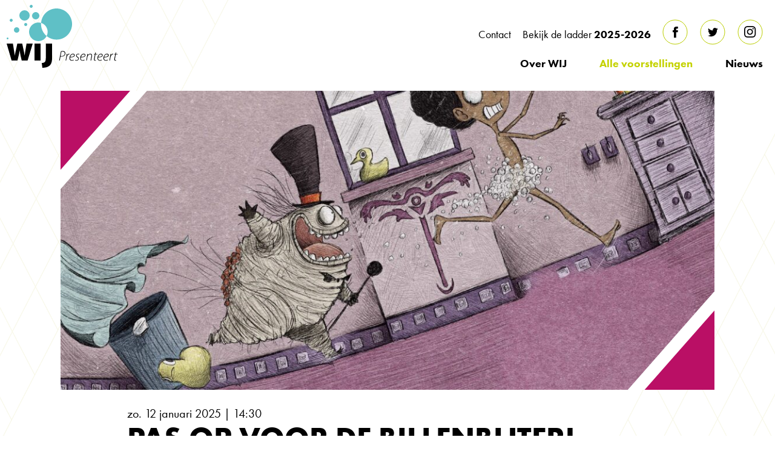

--- FILE ---
content_type: text/html; charset=UTF-8
request_url: https://www.wijpresenteert.nl/voorstellingen/pas-op-voor-de-billenbijter
body_size: 4463
content:

<!DOCTYPE html>
<html xmlns="http://www.w3.org/1999/xhtml" lang="nl-NL">
<head>
    <meta charset="utf-8"/>
    <meta http-equiv="X-UA-Compatible" content="IE=edge,chrome=1">
    <meta name="viewport" content="width=device-width"/>
    <link rel="stylesheet" href="https://use.typekit.net/ksd5lca.css">
    <link rel="home" href="https://www.wijpresenteert.nl/"/>
    <link rel="stylesheet" href="/dist/css/style.css">
    <link rel="stylesheet" href="https://cdnjs.cloudflare.com/ajax/libs/tiny-slider/2.9.2/tiny-slider.css">


    				
	<title>Pas op voor de billenbijter! - Wij Presenteert</title>
	<meta name="description" content="" />

	<meta property="fb:app_id" content="">
	<meta property="og:url" content="https://www.wijpresenteert.nl/voorstellingen/pas-op-voor-de-billenbijter" />
	<meta property="og:type" content="website" />
	<meta property="og:title" content="Pas op voor de billenbijter! - Wij Presenteert" />
	<meta property="og:image" content="https://www.wijpresenteert.nl/images/_1200x630_crop_center-center_none/Joes-Pas-op-voor-de-billenbijter-3.jpg" />
	<meta property="og:image:width" content="1200" />
	<meta property="og:image:height" content="630" />
	<meta property="og:description" content="" />
	<meta property="og:site_name" content="Wij Presenteert" />
	<meta property="og:locale" content="nl_NL" />
	<meta property="og:locale:alternate" content="nl_NL" />
	
	<meta name="twitter:card" content="summary_large_image" />
	<meta name="twitter:site" content="" />
	<meta name="twitter:url" content="https://www.wijpresenteert.nl/voorstellingen/pas-op-voor-de-billenbijter" />
	<meta name="twitter:title" content="Pas op voor de billenbijter! - Wij Presenteert" />
	<meta name="twitter:description" content="" />
	<meta name="twitter:image" content="" />

	
	<link rel="home" href="https://www.wijpresenteert.nl/" />
	<link rel="canonical" href="https://www.wijpresenteert.nl/voorstellingen/pas-op-voor-de-billenbijter">

        <link rel="icon" type="image/png" sizes="32x32" href="/favicon-32x32.png">
    <link rel="icon" type="image/png" sizes="16x16" href="/favicon-16x16.png">
            <meta name="msapplication-TileColor" content="#211e5b">
    <meta name="theme-color" content="#ffffff">
</head>

<body>
<header class="page-head o-wrapper o-wrapper--xlarge ">
    <a href="/" alt="Home">
        <div class="logo site-logo"><img src="/dist/images/logo2.svg"></div>
    </a>

    <div class="ml-auto flex items-center ">

        <button class="hamburger hamburger--collapse js-hamburger ml-6 pt-6" type="button">
            <span class="hamburger-box">
                <span class="hamburger-inner"></span>
            </span>
        </button>

    </div>

            <div class="topnav" role="navigation">
        <ul class="nav">
                                <li class="nav__item pt-3">
                <a href="https://www.wijpresenteert.nl/contact" > Contact</a>
            </li>
                    <li class="nav__item pt-3">
                <a href="/downloads/WIJ-ladder2526.pdf" target="_blank"> Bekijk de ladder <span>2025-2026</span></a>
            </li>
                                <li class="nav__item pt-3">
                <a class="inline-block" href="https://www.facebook.com/wijpresenteert/" target="_blank"><img src="/dist/images/facebook.svg"></a>
                <a class="inline-block ml-4" href="https://twitter.com/wijpresenteert" target="_blank"><img src="/dist/images/twitter.svg"></a>
                <a class="inline-block ml-4" href="https://www.instagram.com/wijpresenteert/" target="_blank"><img src="/dist/images/instagram.svg"></a>
            </li>
        </ul>
    </div>
    <div class="mainnav" role="navigation">
        <ul class="nav">
                                        <li class="nav__item pt-3 md:inline-block">
                    <a href="https://www.wijpresenteert.nl/wie-is-wij"> Over WIJ</a>
                </li>
                            <li class="nav__item pt-3 md:inline-block nav__item--active">
                    <a href="https://www.wijpresenteert.nl/voorstellingen"> Alle voorstellingen</a>
                </li>
                            <li class="nav__item pt-3 md:inline-block">
                    <a href="https://www.wijpresenteert.nl/nieuws"> Nieuws</a>
                </li>
                                        <li class="nav__item pt-3 text md:hidden">
                    <a href="https://www.wijpresenteert.nl/contact"> Contact</a>
                </li>
                            <li class="nav__item pt-3 text md:hidden">
                    <a href="/downloads/WIJ-ladder2526.pdf"> Bekijk de ladder <span>2025-2026</span></a>
                </li>
                                    <li class="nav__item pt-3 md:hidden">
                <a class="inline-block" href="https://www.facebook.com/wijpresenteert/" target="_blank"><img src="/dist/images/facebook.svg"></a>
                <a class="inline-block ml-4" href="https://twitter.com/wijpresenteert" target="_blank"><img src="/dist/images/twitter.svg"></a>
                <a class="inline-block ml-4" href="https://www.instagram.com/wijpresenteert/" target="_blank"><img src="/dist/images/instagram.svg"></a>
            </li>

        </ul>
    </div>




</header>

<div class="main">
    
    
<div itemscope itemtype="https://schema.org/Event">
    <div class="o-wrapper o-wrapper--large">
            <div class="image-container mb-6">
        <svg class="corner corner--top-left corner--one-third" enable-background="new 0 0 141 160"
             viewBox="0 0 141 160" xmlns="http://www.w3.org/2000/svg">
            <g clip-rule="evenodd" fill-rule="evenodd">
                <path d="m141 0v160h-141z" fill="#fff"/>
                <path d="m141 31v129h-114z" fill="#BA0F65"/>
            </g>
        </svg>
        <svg class="corner corner--bottom-right corner--one-third" enable-background="new 0 0 141 160"
             viewBox="0 0 141 160" xmlns="http://www.w3.org/2000/svg">
            <g clip-rule="evenodd" fill-rule="evenodd">
                <path d="m141 0v160h-141z" fill="#fff"/>
                <path d="m141 31v129h-114z" fill="#BA0F65"/>
            </g>
        </svg>
        <img src="/images/header/_eventBanner/Joes-Pas-op-voor-de-billenbijter-8241.jpg">
    </div>
            </div>
    <div class="o-wrapper o-wrapper--medium">
        <div class="event-date" itemprop="startDate"
             content="2025-01-12T14:30">
            zo. 12 januari 2025 | 14:30
        </div>
        <h1 class="event-title" itemprop="name">
            Pas op voor de billenbijter!
        </h1>
        <div class="event-performer" itemprop="performer">
            Joes Boonen (kinderen 4-8 jaar)
        </div>
        <ul class="event-details">
            <li class="uppercase">Tech Campus De School,  Schoolbaan 1, Roelofarendsveen</li>
            <li>Kinderen</li>
                        <li class="event-price" itemprop="offers" itemscope itemtype="http://schema.org/Offer">
                                                                                        <meta itemprop="priceCurrency" content="EUR">
            </li>
            

        </ul>

                    <div class="c-btn c-btn--brand c-btn--brand-no-hover uppercase mb-8">Geweest</div>
        
        <div class="content">
            <p>Elke avond rond de klok van acht uur, kruipt er onder Fieps bed een heel gek figuur. De billenbijter, de kakbouter, het kusjesbeest en het poepiemonster komen tevoorschijn. Maar monsters onder je bed bestaan niet. Toch? Eerder hadden we o.a. Joes’ voorstellingen ‘Hé koe, waar ga je naartoe’ en ‘Deze ridder zegt nee!’ Joes’ voorstellingen zijn bewerkingen van prentenboeken. Samen met Dirk Scheele is ze te zien op Nickelodeon. Pas op voor de billenbijter! is een gruwelijk grappige griezelvoorstelling. Betreden op eigen risico!</p>
        </div>
    </div>
</div>
<div class="band band--shadow mb-0 mt-20">
    <div class="o-wrapper o-wrapper--xlarge pt-12">
        <h3 class="uppercase text-center">Gerelateerde evenementen</h3>
    <div class="md:flex md:flex-wrap">
        
                                    <a href="https://www.wijpresenteert.nl/voorstellingen/klein-amsterdam" class="event-overview__item" itemscope itemtype="https://schema.org/Event" >
    <div class="image-container">
                    <div class="c-btn c-btn--transparent absolute corner--bottom-left-text m-4 uppercase">Uitverkocht</div>
                <svg class="corner corner--bottom-right corner--one-half" viewBox="0 0 61 120" xmlns="http://www.w3.org/2000/svg">
            <g fill="none" fill-rule="evenodd">
                <path d="m61 .39033457v119.60966543h-61l60.7878788-120z" fill="#fafafa"/>
                
                <path d="m61 33v87h-45z" fill="#BA0F65"/>
                
            </g>
        </svg>
                <img src="/images/header/_eventOverview/WIJ-header-_0009_Professor-S-1-d11c.jpg">
            </div>
    <div class="event-date" itemprop="startDate" content="2026-01-18T15:30">
        zo. 18 januari 2026 | 15:30
    </div>
    <div class="event-title" itemprop="name">
        Klein Amsterdam
    </div>
    <div class="event-performer" itemprop="performer">
        Professor S. (kinderen 7+)
    </div>

    <div class="event-price" itemprop="offers" itemscope itemtype="http://schema.org/Offer">
        <svg class="inline-block" viewBox="0 0 10 15" xmlns="http://www.w3.org/2000/svg">
            
            <path d="m10 394v14.805583h-10z" fill="#BA0F65" fill-rule="evenodd" transform="translate(0 -394)"/>
            
        </svg>
        <span class="align-middle">Kinderen</span>
                                                                                    <span class="align-middle" itemprop="price" content="9.00">| &euro; 9.00</span>
                                            <meta itemprop="priceCurrency" content="EUR">
    </div>

</a>

                    <a href="https://www.wijpresenteert.nl/voorstellingen/katiuscia-principato" class="event-overview__item" itemscope itemtype="https://schema.org/Event" >
    <div class="image-container">
                    <div class="c-btn c-btn--transparent absolute corner--bottom-left-text m-4 uppercase">Uitverkocht</div>
                <svg class="corner corner--bottom-right corner--one-half" viewBox="0 0 61 120" xmlns="http://www.w3.org/2000/svg">
            <g fill="none" fill-rule="evenodd">
                <path d="m61 .39033457v119.60966543h-61l60.7878788-120z" fill="#fafafa"/>
                
                <path d="m61 33v87h-45z" fill="#BA0F65"/>
                
            </g>
        </svg>
                <img src="/images/header/_eventOverview/WIJ-header-_0007_Aadje-Piraatje-1-f5f5.jpg">
            </div>
    <div class="event-date" itemprop="startDate" content="2026-02-08T15:30">
        zo. 08 februari 2026 | 15:30
    </div>
    <div class="event-title" itemprop="name">
        Katiuscia Principato
    </div>
    <div class="event-performer" itemprop="performer">
        Aadje Piraatje, een vat vol verhalen (kinderen 3-9 jaar)
    </div>

    <div class="event-price" itemprop="offers" itemscope itemtype="http://schema.org/Offer">
        <svg class="inline-block" viewBox="0 0 10 15" xmlns="http://www.w3.org/2000/svg">
            
            <path d="m10 394v14.805583h-10z" fill="#BA0F65" fill-rule="evenodd" transform="translate(0 -394)"/>
            
        </svg>
        <span class="align-middle">Kinderen</span>
                                                                                    <span class="align-middle" itemprop="price" content="9.00">| &euro; 9.00</span>
                                            <meta itemprop="priceCurrency" content="EUR">
    </div>

</a>

                    <a href="https://www.wijpresenteert.nl/voorstellingen/de-hermannen" class="event-overview__item" itemscope itemtype="https://schema.org/Event" >
    <div class="image-container">
                    <div class="c-btn c-btn--transparent absolute corner--bottom-left-text m-4 uppercase">Uitverkocht</div>
                <svg class="corner corner--bottom-right corner--one-half" viewBox="0 0 61 120" xmlns="http://www.w3.org/2000/svg">
            <g fill="none" fill-rule="evenodd">
                <path d="m61 .39033457v119.60966543h-61l60.7878788-120z" fill="#fafafa"/>
                
                <path d="m61 33v87h-45z" fill="#BA0F65"/>
                
            </g>
        </svg>
                <img src="/images/header/_eventOverview/WIJ-header-_0006_Herman-we-have-een-probleem-1-22c6.jpg">
            </div>
    <div class="event-date" itemprop="startDate" content="2026-03-08T15:30">
        zo. 08 maart 2026 | 15:30
    </div>
    <div class="event-title" itemprop="name">
        De Hermannen
    </div>
    <div class="event-performer" itemprop="performer">
        Herman, we have a probleem (kinderen 6+)
    </div>

    <div class="event-price" itemprop="offers" itemscope itemtype="http://schema.org/Offer">
        <svg class="inline-block" viewBox="0 0 10 15" xmlns="http://www.w3.org/2000/svg">
            
            <path d="m10 394v14.805583h-10z" fill="#BA0F65" fill-rule="evenodd" transform="translate(0 -394)"/>
            
        </svg>
        <span class="align-middle">Kinderen</span>
                                                                                    <span class="align-middle" itemprop="price" content="9.00">| &euro; 9.00</span>
                                            <meta itemprop="priceCurrency" content="EUR">
    </div>

</a>

                    </div>
    <div class="text-center pb-16">
        <a href="/voorstellingen" class="c-btn mx-auto">Alle voorstellingen</a>
    </div>
    </div>
</div>

</div>

<footer class="page-foot">
    <div class="band bg-brand ">
        <div class="o-wrapper o-wrapper--xlarge md:flex pt-32 pb-12 md:pt-40 md:pb-32">
            <img src="/dist/images/wij30jaar.png" class="absolute left-4 xl:left-0 top-0 w-20 md:w-24">
            <div class="hidden md:block text-center md:text-left md:w-1/4 md:border-r">
                <img src="/images/header/logo_footer.svg" class="px-4">
            </div>

            <div class="md:w-2/5 border-b md:border-b-0 pb-8 md:border-r md:px-10 mb-10 md:mb-0">
                <div class="page-foot__title">Kunst en cultuur voor alle leeftijden, dicht bij huis.</div>
                <div class="page-foot__text">
                    <p>WIJ Presenteert: bijzondere voorstellingen, tentoonstellingen, (straattheater)festivals en andere optredens. Al meer dan dertig jaar verwondering en blije gezichten. Meer dan dertig jaar kunst en cultuur voor alle leeftijden, dicht bij huis.</p>
                </div>
                <a href="https://www.wijpresenteert.nl/wie-is-wij" target="" class="c-btn c-btn--ghost  align-middle">
                    Meer over WIJ
                </a>
            </div>

            <div class="md:w-1/3 md:px-10" id="nieuwsbrief">
                <div class="page-foot__title">Blijf op de hoogte met onze nieuwsbrief</div>
                <div class="page-foot__text">
                    <p>Meld je hier aan voor onze nieuwsbrief. De nieuwsbrief geeft regelmatig actuele informatie over evenementen, voorstellingen en activiteiten van WIJ Presenteert.</p>
                </div>

      	      <script src="https://wij-presenteert.email-provider.eu/subscribe/check/validate.js"></script>  
              <form method="post" id="newsletter" action="https://wij-presenteert.email-provider.eu/subscribe/post/index.php" accept-charset="utf-8" class="form-ppuuu9lgae">
                <input type="hidden" name="next" value="https://www.wijpresenteert.nl/bedankt" />
                <input type="hidden" name="a" value="pwznwvo2dw" />
                <input type="hidden" name="l" value="ppuuu9lgae" />
                <input placeholder="E-mailadres" class="form-input-text" name="sxmIN16qEb" autocomplete="email" id="id-sxmIN16qEb" type="email" required>
                <input placeholder="Voornaam" class="form-input-text" name="adBPPAvYdq" autocomplete="on" id="id-adBPPAvYdq" type="text">
                <input placeholder="Achternaam" class="form-input-text" name="Yzbpm1rxID" autocomplete="on" id="id-Yzbpm1rxID" type="text">
                <input autocomplete="new-password" class="form-input-text" type="email" id="email" name="email" placeholder="Your e-mail here" style="position:absolute;top:-9999px;left:-9999px;">
                <input class="c-btn c-btn--ghost align-middle" type="submit" value="Inschrijven" />
                </form>

            </div>
        </div>
    </div>
    <div class="o-wrapper o-wrapper--xlarge">
        <span class="page-foot__sponsors">Onze sponsoren</span>
        <div class="flex flex-wrap py-12">
                                        <a href="https://www.kaagenbraassem.nl/" target="_blank" class="page-foot__sponsor">
                    <img src="/images/logos/logo-kaag-en-braassem.jpg" class="mx-auto align-middle">
                </a>
                            <a href="https://www.vinkinstallatiegroep.nl/" target="_blank" class="page-foot__sponsor">
                    <img src="/images/logos/vink.png" class="mx-auto align-middle">
                </a>
                            <a href="https://www.dobbetransport.com/" target="_blank" class="page-foot__sponsor">
                    <img src="/images/logos/dobbe-transport.png" class="mx-auto align-middle">
                </a>
                            <a href="https://www.feadship.nl/family/royal-van-lent-shipyard" target="_blank" class="page-foot__sponsor">
                    <img src="/images/logos/royal-van-lent-shipyard.svg" class="mx-auto align-middle">
                </a>
                            <a href="https://www.stolpkab.nl/" target="_blank" class="page-foot__sponsor">
                    <img src="/images/logos/stolpkab.png" class="mx-auto align-middle">
                </a>
                            <a href="https://www.dianthusflowers.nl" target="_blank" class="page-foot__sponsor">
                    <img src="/images/logos/Dianthusflowers_logo-1536x256-1.png" class="mx-auto align-middle">
                </a>
                            <a href="https://fondspodiumkunsten.nl" target="_blank" class="page-foot__sponsor">
                    <img src="/images/logos/logo-FPK.svg" class="mx-auto align-middle">
                </a>
                            <a href="https://www.hs-events.nl" target="_blank" class="page-foot__sponsor">
                    <img src="/images/logos/hsevents.png" class="mx-auto align-middle">
                </a>
                                </div>
        <div class="page-foot__privacy">
            <p><a target="_blank" rel="noreferrer noopener">Privacy statement WIJ Presenteert</a> | <a href="https://www.wijpresenteert.nl/disclaimer">Disclaimer</a></p>
        </div>
    </div>

</footer>




<script>
    (function(i,s,o,g,r,a,m){i['GoogleAnalyticsObject']=r;i[r]=i[r]||function(){
        (i[r].q=i[r].q||[]).push(arguments)},i[r].l=1*new Date();a=s.createElement(o),
        m=s.getElementsByTagName(o)[0];a.async=1;a.src=g;m.parentNode.insertBefore(a,m)
    })(window,document,'script','https://www.google-analytics.com/analytics.js','ga');
    ga('set', 'anonymizeIp', true);
    ga('create', 'UA-23815891-1', 'auto');
    ga('send', 'pageview');


</script>


<script src="/dist/js/manifest.js"></script>
<script src="/dist/js/vendor.js"></script>
<script src="/dist/js/main.js"></script>




</body>
</html>


--- FILE ---
content_type: text/css
request_url: https://www.wijpresenteert.nl/dist/css/style.css
body_size: 5708
content:
@charset "UTF-8";.bg-cabaret{background-color:#ed8f00}.bg-muziek{background-color:#5fc0c6}.bg-kids{background-color:#ba0f65}.bg-meer{background-color:#eec233}

/*!
 * Hamburgers
 * @description Tasty CSS-animated hamburgers
 * @author Jonathan Suh @jonsuh
 * @site https://jonsuh.com/hamburgers
 * @link https://github.com/jonsuh/hamburgers
 */.hamburger{padding:28px 20px;cursor:pointer;transition-property:opacity,-webkit-filter;transition-property:opacity,filter;transition-property:opacity,filter,-webkit-filter;transition-duration:.15s;transition-timing-function:linear;font:inherit;color:inherit;text-transform:none;background-color:transparent;border:0;margin:0;overflow:visible}.hamburger.is-active:hover,.hamburger:hover{-webkit-filter:opacity(50%);filter:opacity(50%)}.hamburger.is-active .hamburger-inner,.hamburger.is-active .hamburger-inner:after,.hamburger.is-active .hamburger-inner:before{background-color:#000}.hamburger-box{width:42px;height:37px;display:inline-block;position:relative}.hamburger-inner{display:block;top:50%;margin-top:-1.5px}.hamburger-inner,.hamburger-inner:after,.hamburger-inner:before{width:42px;height:3px;background-color:#000;border-radius:0x;position:absolute;transition-property:transform;transition-duration:.15s;transition-timing-function:ease}.hamburger-inner:after,.hamburger-inner:before{content:"";display:block}.hamburger-inner:before{top:-17px}.hamburger-inner:after{bottom:-17px}.hamburger--collapse .hamburger-inner{top:auto;bottom:0;transition-duration:.13s;transition-delay:.13s;transition-timing-function:cubic-bezier(.55,.055,.675,.19)}.hamburger--collapse .hamburger-inner:after{top:-34px;transition:top .2s cubic-bezier(.33333,.66667,.66667,1) .2s,opacity .1s linear}.hamburger--collapse .hamburger-inner:before{transition:top .12s cubic-bezier(.33333,.66667,.66667,1) .2s,transform .13s cubic-bezier(.55,.055,.675,.19)}.hamburger--collapse.is-active .hamburger-inner{transform:translate3d(0,-17px,0) rotate(-45deg);transition-delay:.22s;transition-timing-function:cubic-bezier(.215,.61,.355,1)}.hamburger--collapse.is-active .hamburger-inner:after{top:0;opacity:0;transition:top .2s cubic-bezier(.33333,0,.66667,.33333),opacity .1s linear .22s}.hamburger--collapse.is-active .hamburger-inner:before{top:0;transform:rotate(-90deg);transition:top .1s cubic-bezier(.33333,0,.66667,.33333) .16s,transform .13s cubic-bezier(.215,.61,.355,1) .25s}.embed-container{position:relative;overflow:hidden;padding-top:56.25%;margin-bottom:12px}.embed-container object{position:absolute;top:0;left:0;width:100%;height:100%;border:0}

/*! normalize.css v8.0.1 | MIT License | github.com/necolas/normalize.css */html{line-height:1.15;-webkit-text-size-adjust:100%}body{margin:0}main{display:block}h1{font-size:2em;margin:.67em 0}a{background-color:transparent}b,strong{font-weight:bolder}img{border-style:none}button,input,select{font-family:inherit;font-size:100%;line-height:1.15;margin:0}button,input{overflow:visible}button,select{text-transform:none}[type=button],[type=reset],[type=submit],button{-webkit-appearance:button}[type=button]::-moz-focus-inner,[type=reset]::-moz-focus-inner,[type=submit]::-moz-focus-inner,button::-moz-focus-inner{border-style:none;padding:0}[type=button]:-moz-focusring,[type=reset]:-moz-focusring,[type=submit]:-moz-focusring,button:-moz-focusring{outline:1px dotted ButtonText}legend{color:inherit;display:table;max-width:100%;white-space:normal}[type=checkbox],[type=radio],legend{box-sizing:border-box;padding:0}[type=number]::-webkit-inner-spin-button,[type=number]::-webkit-outer-spin-button{height:auto}[type=search]{-webkit-appearance:textfield;outline-offset:-2px}[type=search]::-webkit-search-decoration{-webkit-appearance:none}::-webkit-file-upload-button{-webkit-appearance:button;font:inherit}[hidden],template{display:none}html{box-sizing:border-box;font-family:sans-serif}*,:after,:before{box-sizing:inherit}h1,h2,h3,h5,p{margin:0}button{background:transparent;padding:0}button:focus{outline:1px dotted;outline:5px auto -webkit-focus-ring-color}ul{list-style:none;margin:0;padding:0}html{font-family:-apple-system,BlinkMacSystemFont,Segoe UI,Roboto,Helvetica Neue,Arial,Noto Sans,sans-serif,Apple Color Emoji,Segoe UI Emoji,Segoe UI Symbol,Noto Color Emoji;line-height:1.5}*,:after,:before{border:0 solid}img{border-style:solid}input::-webkit-input-placeholder{color:inherit;opacity:.5}input::-moz-placeholder{color:inherit;opacity:.5}input:-ms-input-placeholder{color:inherit;opacity:.5}input::-ms-input-placeholder{color:inherit;opacity:.5}input::placeholder{color:inherit;opacity:.5}[role=button],button{cursor:pointer}h1,h2,h3,h5{font-size:inherit;font-weight:inherit}a{color:inherit;text-decoration:inherit}button,input,select{padding:0;line-height:inherit;color:inherit}canvas,img,object,svg,video{display:block;vertical-align:middle}img,video{max-width:100%;height:auto}.futura{font-family:futura-pt,sans-serif}.intro{font-family:futura-pt-bold,sans-serif}body{-moz-osx-font-smoothing:grayscale;-webkit-font-smoothing:antialiased;font-smoothing:antialiased;font-family:merriweather, serif;font-size:14px;font-weight:400;color:#000;background-image:url(/dist/images/WIJ-Background.png);background-repeat:no-repeat;background-size:cover;background-attachment:fixed}@media (min-width:768px){body{font-size:20px}}a{text-decoration:none;transition:all .3s}form,h1,h2,h3,h5,p,ul{margin-bottom:2rem}h1,h2,h3,h5{font-family:futura-pt-bold,sans-serif;font-style: normal}h1{font-size:34px;line-height:38px;margin-bottom:0;overflow-wrap:break-word;word-wrap:break-word;-webkit-hyphens:auto;-ms-hyphens:auto;hyphens:auto}@media (min-width:768px){h1{font-size:50px;line-height:51px}}h2{font-size:28px;line-height:38px}h3{font-size:24px}@media (min-width:768px){h3{font-size:30px}}.o-wrapper{position:relative;width:100%;margin:0 auto;padding-left:20px;padding-right:20px}.o-wrapper--medium{max-width:900px}@media (min-width:1400px){.o-wrapper--medium{padding:0}}.o-wrapper--large{max-width:1120px}@media (min-width:1400px){.o-wrapper--large{padding:0}}.o-wrapper--xlarge{max-width:1368px}@media (min-width:1400px){.o-wrapper--xlarge{padding:0}}.site-logo{display:block;position:absolute;top:8px;left:11px;width:124px;height:70px;transition:none}@media (min-width:768px){.site-logo{width:184px;height:104px}}button:focus{outline:0}.c-btn{background-color:transparent;display:inline-block;cursor:pointer;text-align:center;vertical-align:middle;border:1px solid #c4d200;font-family:futura-pt-bold,sans-serif;letter-spacing:.2px;font-size:20px;line-height:18px;padding:13px 20px;text-decoration:none;transition-duration:.3s}.c-btn:hover{background-color:#fff}.c-btn:focus{outline:0}.c-btn--brand{background-color:#c4d200}.c-btn--brand:hover{background-color:#fff}.c-btn--brand-no-hover:hover{background-color:#c4d200;cursor:default}.c-btn--transparent{background-color:#fff;border-color:#fff;opacity:.5}.c-btn--transparent:hover{opacity:.8}.c-btn--ghost{border-color:#fff}.band{width:100%;margin-bottom:55px}.band--shadow{background:#fff;box-shadow:0 0 10px 2px rgba(0,0,0,.15)}.hamburger{display:inline-block;z-index:50}@media (min-width:768px){.hamburger{display:none}}.topnav{display:none;font-family:futura-pt,sans-serif;font-size:18px}@media (min-width:768px){.topnav{display:block;position:absolute;right:20px;top:20px}}@media (min-width:1400px){.topnav{right:0}}.topnav .nav__item{display:inline-block;vertical-align:middle;margin-left:15px}.mainnav,.topnav a>span{font-weight:700}.mainnav{z-index:40;font-family:futura-pt,sans-serif;font-size:18px;text-align:right;min-height:80vh;width:0;position:absolute;top:0;right:0;background-color:#fff;overflow-x:hidden;padding-top:113px;transition:.5s;box-shadow:0 0 10px 2px rgba(0,0,0,.15)}.mainnav .nav__item{margin-right:30px;margin-bottom:25px;transition-duration:.1s}@media (min-width:768px){.mainnav{box-shadow:none;position:absolute;z-index:0;width:auto!important;top:auto;right:20px;height:auto;min-height:auto;bottom:0;padding:0;background-color:transparent}.mainnav .nav__item{margin-right:0;margin-left:50px;margin-bottom:0}}@media (min-width:1400px){.mainnav{right:0}}.nav__item--active,.nav__item:hover{color:#c4d200}.form-input-text{margin-bottom:1rem;padding:8px;font-size:18px;width:100%}.form-input-text:focus{outline:0}.icon{display:block;text-indent:-9999em;width:20px;height:20px;background-repeat:no-repeat;background-position:50%;background-size:contain}.icon--small{width:12px;height:12px}.icon--download{background-image:url(/dist/images/icon-download.svg)}.icon--link{background-image:url(/dist/images/icon-links.svg)}.loop{transition-duration:.5s}.loop:hover{opacity:.5}.lead{line-height:1.7}.content a:not(.c-btn){text-decoration:none;padding-bottom:2px;border-bottom:1px solid #c4d200}.event-details,.post-date{font-family:futura-pt,sans-serif}.event-details{text-transform:uppercase;list-style-image:url(/dist/images/triangle.svg);margin-left:20px;margin-bottom:20px}.event-details li{margin-bottom:10px}.event-details li:last-of-type{margin-bottom:0}.event-performer{margin-bottom:20px}.event-date,.event-price{font-family:futura-pt,sans-serif}.event-title{font-family:futura-pt-bold,sans-serif;text-transform:uppercase}.event-overview__item{border-bottom:1px solid #d8d8d8;margin-bottom:20px;padding-bottom:18px;width:100%;display:block}@media (min-width:768px){.event-overview__item{width:32.666%;margin-left:1%}.event-overview__item:nth-child(3n+1){clear:both;margin-left:0}}.event-overview__item .event-date{font-size:20px;margin-top:13px}.event-overview__item .event-title{margin:5px 0;font-size:26px;line-height:30px}.event-overview__item .event-performer{font-size:18px}.event-overview__item .event-price{font-size:20px}.event-overview__item .event-price svg{width:10px}.event-overview__item .c-btn{font-size:16px}.highlighted-event .event-date{font-size:20px}.highlighted-event .event-title{font-size:50px;line-height:51px}.highlighted-event .event-price{font-size:20px;margin-top:10px;margin-bottom:10px}@media (min-width:1024px){.highlighted-event .event-price{margin-top:30px;margin-bottom:36px}}.highlighted-event .event-price svg{width:10px}.highlighted-event .c-btn{font-size:20px}.category-filter{font-family:futura-pt,sans-serif;margin-top:2rem;margin-bottom:4rem}.category-filter__item{margin-bottom:.5rem;margin-left:.75rem;margin-right:.75rem}.category-filter__item:hover{border-bottom:2px solid #c4d200}.category-filter__item svg{width:10px}.category-filter__item--active{border-bottom:2px solid #c4d200}.cta-block{width:100%;padding:2rem 2.5rem;font-family:futura-pt-bold,sans-serif;font-size:30px;text-align:center}@media (min-width:1024px){.cta-block{text-align:left;font-size:40px;line-height:61px}}.corner{position:absolute;z-index:1}.corner--one-third{height:33.33%}.corner--one-half{height:50%}.corner--top-left{top:-1px;left:-1px;transform:rotate(180deg)}.corner--bottom-right{bottom:-1px;right:-1px}.corner--bottom-left-text{bottom:-1px;left:-1px}.corner--full-left{height:calc(100% + 2px);left:-1px;top:-1px}.corner--full-right{height:calc(100% + 2px);right:-1px;bottom:-2px;transform:rotate(180deg)}.news-grid{font-family:futura-pt,sans-serif;display:flex;flex-wrap:wrap}@media (min-width:768px){.news-grid{margin-left:-.5rem;margin-right:-.5rem}}@media (min-width:1400px){.news-grid{margin-left:-2rem;margin-right:-2rem}}.news-grid__item{width:100%;margin-top:1rem;margin-bottom:1rem}@media (min-width:768px){.news-grid__item{margin-top:.5rem;margin-bottom:.5rem;padding-left:.5rem;padding-right:.5rem;width:50%}}@media (min-width:1400px){.news-grid__item{margin-top:1.5rem;margin-bottom:1.5rem;padding-left:2rem;padding-right:2rem}}.news-grid__image{width:100%}.news-grid__date{padding:14px 17px}.news-grid__container{background-color:#fff;box-shadow:0 0 10px 2px rgba(0,0,0,.15)}.image-container{position:relative;overflow:hidden}.image-container img{width:100%}.page-head{z-index:20;display:flex;width:100%;height:97px}@media (min-width:768px){.page-head{height:150px}}.page-foot{position:relative;width:100%}.page-foot__title{font-family:futura-pt-bold,sans-serif;font-size:36px;line-height:46px}.page-foot__text{margin-top:4px;font-size:16px;line-height:32px}.page-foot__sponsor{width:50%;align-self:center;margin-top:1.5rem;margin-bottom:1.5rem}.page-foot__sponsor img{transition-duration:.3s}@media (min-width:768px){.page-foot__sponsor{width:16.666667%}}.page-foot__sponsor:hover img{transform:scale(1.1)}.page-foot__privacy{font-family:futura-pt,sans-serif;font-weight:300;font-size:16px}.page-foot__sponsors{font-family:futura-pt,sans-serif;font-weight:600;font-size:18px}.content>ul{font-family:futura-pt,sans-serif;list-style-image:url(/dist/images/triangle.svg);margin-left:20px;margin-bottom:20px}.content>ul li{margin-bottom:10px}.content>ul li:last-of-type{margin-bottom:0}.slider-nav{background-size:contain;background-repeat:no-repeat;width:20px;height:35px;display:inline-block}.slider-nav__prev{background-image:url(/dist/images/prev.svg);margin-right:20px}.slider-nav__next{background-image:url(/dist/images/next.svg)}.slick-slider{box-sizing:border-box;-webkit-touch-callout:none;-webkit-user-select:none;-moz-user-select:none;-ms-user-select:none;user-select:none;touch-action:pan-y;-webkit-tap-highlight-color:transparent}.slick-list,.slick-slider{position:relative;display:block}.slick-list{overflow:hidden;margin:0;padding:0}.slick-list:focus{outline:none}.slick-list.dragging{cursor:pointer;cursor:hand}.slick-slider .slick-list,.slick-slider .slick-track{transform:translateZ(0)}.slick-track{position:relative;left:0;top:0;display:block;margin-left:auto;margin-right:auto}.slick-track:after,.slick-track:before{content:"";display:table}.slick-track:after{clear:both}.slick-loading .slick-track{visibility:hidden}.slick-slide{float:left;height:100%;min-height:1px;display:none}[dir=rtl] .slick-slide{float:right}.slick-slide img{display:block}.slick-slide.slick-loading img{display:none}.slick-slide.dragging img{pointer-events:none}.slick-initialized .slick-slide{display:block}.slick-loading .slick-slide{visibility:hidden}.slick-vertical .slick-slide{display:block;height:auto;border:1px solid transparent}.slick-arrow.slick-hidden{display:none}.slick-loading .slick-list{background:#fff url(../images/ajax-loader.gif) 50% no-repeat}@font-face{font-family:slick;src:url(../fonts/slick.eot);src:url(../fonts/slick.eot?#iefix) format("embedded-opentype"),url(../fonts/slick.woff) format("woff"),url(../fonts/slick.ttf) format("truetype"),url(../fonts/slick.svg#slick) format("svg");font-weight:400;font-style:normal}.slick-next,.slick-prev{position:absolute;display:block;height:20px;width:20px;line-height:0;font-size:0;cursor:pointer;top:50%;transform:translateY(-50%);padding:0;border:none}.slick-next,.slick-next:focus,.slick-next:hover,.slick-prev,.slick-prev:focus,.slick-prev:hover{background:transparent;color:transparent;outline:none}.slick-next:focus:before,.slick-next:hover:before,.slick-prev:focus:before,.slick-prev:hover:before{opacity:1}.slick-next.slick-disabled:before,.slick-prev.slick-disabled:before{opacity:.25}.slick-next:before,.slick-prev:before{font-family:slick;font-size:20px;line-height:1;color:#fff;opacity:.75;-webkit-font-smoothing:antialiased;-moz-osx-font-smoothing:grayscale}.slick-prev{left:-25px}[dir=rtl] .slick-prev{left:auto;right:-25px}.slick-prev:before{content:"\2190"}[dir=rtl] .slick-prev:before{content:"\2192"}.slick-next{right:-25px}[dir=rtl] .slick-next{left:-25px;right:auto}.slick-next:before{content:"\2192"}[dir=rtl] .slick-next:before{content:"\2190"}.slick-dotted.slick-slider{margin-bottom:30px}.slick-dots{position:absolute;bottom:-25px;list-style:none;display:block;text-align:center;padding:0;margin:0;width:100%}.slick-dots li{position:relative;display:inline-block;margin:0 5px;padding:0}.slick-dots li,.slick-dots li button{height:20px;width:20px;cursor:pointer}.slick-dots li button{border:0;background:transparent;display:block;outline:none;line-height:0;font-size:0;color:transparent;padding:5px}.slick-dots li button:focus,.slick-dots li button:hover{outline:none}.slick-dots li button:focus:before,.slick-dots li button:hover:before{opacity:1}.slick-dots li button:before{position:absolute;top:0;left:0;content:"\2022";width:20px;height:20px;font-family:slick;font-size:6px;line-height:20px;text-align:center;color:#000;opacity:.25;-webkit-font-smoothing:antialiased;-moz-osx-font-smoothing:grayscale}.slick-dots li.slick-active button:before{color:#000;opacity:.75}.bg-white{background-color:#fff}.bg-brand{background-color:#c4d200}.bg-toneel{background-color:#0a439f}.border-b{border-bottom-width:1px}.cursor-pointer{cursor:pointer}.block{display:block}.inline-block{display:inline-block}.flex{display:flex}.hidden{display:none}.flex-wrap{flex-wrap:wrap}.items-center{align-items:center}.self-start{align-self:flex-start}.self-center{align-self:center}.justify-between{justify-content:space-between}.content-center{align-content:center}.flex-1{flex:1 1 0%}.flex-none{flex:none}.clearfix:after{content:"";display:table;clear:both}.font-sans{font-family:sans-serif}.font-normal{font-weight:400}.font-bold{font-weight:700}.h-3{height:.75rem}.h-4{height:1rem}.leading-none{line-height:1}.leading-normal{line-height:1.5}.m-4{margin:1rem}.m-auto{margin:auto}.mx-4{margin-left:1rem;margin-right:1rem}.my-16{margin-top:4rem;margin-bottom:4rem}.mx-auto{margin-left:auto;margin-right:auto}.-mx-4{margin-left:-1rem;margin-right:-1rem}.mb-0{margin-bottom:0}.ml-0{margin-left:0}.mr-1{margin-right:.25rem}.mb-1{margin-bottom:.25rem}.ml-1{margin-left:.25rem}.mr-2{margin-right:.5rem}.mb-2{margin-bottom:.5rem}.mb-3{margin-bottom:.75rem}.mb-4{margin-bottom:1rem}.ml-4{margin-left:1rem}.mt-6{margin-top:1.5rem}.mb-6{margin-bottom:1.5rem}.ml-6{margin-left:1.5rem}.mt-8{margin-top:2rem}.mr-8{margin-right:2rem}.mb-8{margin-bottom:2rem}.mb-10{margin-bottom:2.5rem}.mb-12{margin-bottom:3rem}.ml-12{margin-left:3rem}.mt-16{margin-top:4rem}.mb-16{margin-bottom:4rem}.mt-20{margin-top:5rem}.mb-20{margin-bottom:5rem}.mb-24{margin-bottom:6rem}.ml-auto{margin-left:auto}.max-w-sm{max-width:24rem}.max-w-lg{max-width:32rem}.p-0{padding:0}.p-6{padding:1.5rem}.px-3{padding-left:.75rem;padding-right:.75rem}.px-4{padding-left:1rem;padding-right:1rem}.py-5{padding-top:1.25rem;padding-bottom:1.25rem}.px-5{padding-left:1.25rem;padding-right:1.25rem}.py-6{padding-top:1.5rem;padding-bottom:1.5rem}.py-8{padding-top:2rem;padding-bottom:2rem}.px-8{padding-left:2rem;padding-right:2rem}.py-12{padding-top:3rem;padding-bottom:3rem}.py-16{padding-top:4rem;padding-bottom:4rem}.pt-3{padding-top:.75rem}.pt-6{padding-top:1.5rem}.pr-6{padding-right:1.5rem}.pb-6{padding-bottom:1.5rem}.pl-6{padding-left:1.5rem}.pb-8{padding-bottom:2rem}.pt-12{padding-top:3rem}.pb-12{padding-bottom:3rem}.pt-16{padding-top:4rem}.pb-16{padding-bottom:4rem}.pt-24{padding-top:6rem}.pt-32{padding-top:8rem}.absolute{position:absolute}.relative{position:relative}.top-0{top:0}.resize{resize:both}.text-center{text-align:center}.text-right{text-align:right}.text-black{color:#000}.text-white{color:#fff}.text-xs{font-size:.75rem}.text-sm{font-size:.875rem}.text-lg{font-size:1.125rem}.text-xl{font-size:1.25rem}.text-3xl{font-size:1.875rem}.text-4xl{font-size:2.25rem}.text-5xl{font-size:3rem}.uppercase{text-transform:uppercase}.align-middle{vertical-align:middle}.visible{visibility:visible}.w-3{width:.75rem}.w-4{width:1rem}.w-10{width:2.5rem}.w-12{width:3rem}.w-16{width:4rem}.w-20{width:5rem}.w-1\/3{width:33.333333%}.w-5\/6{width:83.333333%}.w-full{width:100%}@media (min-width:640px){.sm\:block{display:block}.sm\:hidden{display:none}.sm\:w-24{width:6rem}.sm\:w-1\/2{width:50%}.sm\:w-1\/3{width:33.333333%}}@media (min-width:768px){.md\:border-b-0{border-bottom-width:0}.md\:border-r{border-right-width:1px}.md\:block{display:block}.md\:inline-block{display:inline-block}.md\:flex{display:flex}.md\:hidden{display:none}.md\:flex-wrap{flex-wrap:wrap}.md\:justify-between{justify-content:space-between}.md\:order-1{order:1}.md\:order-none{order:0}.md\:mb-0{margin-bottom:0}.md\:ml-6{margin-left:1.5rem}.md\:mb-8{margin-bottom:2rem}.md\:mr-12{margin-right:3rem}.md\:px-2{padding-left:.5rem;padding-right:.5rem}.md\:px-10{padding-left:2.5rem;padding-right:2.5rem}.md\:pr-16{padding-right:4rem}.md\:pt-32{padding-top:8rem}.md\:pb-32{padding-bottom:8rem}.md\:pt-40{padding-top:10rem}.md\:text-left{text-align:left}.md\:text-base{font-size:1rem}.md\:text-2xl{font-size:1.5rem}.md\:text-3xl{font-size:1.875rem}.md\:w-24{width:6rem}.md\:w-32{width:8rem}.md\:w-1\/2{width:50%}.md\:w-1\/3{width:33.333333%}.md\:w-2\/3{width:66.666667%}.md\:w-1\/4{width:25%}.md\:w-2\/5{width:40%}.md\:w-3\/5{width:60%}}@media (min-width:1024px){.lg\:flex{display:flex}.lg\:order-1{order:1}.lg\:order-none{order:0}.lg\:float-right{float:right}.lg\:float-left{float:left}.lg\:mb-0{margin-bottom:0}.lg\:mt-2{margin-top:.5rem}.lg\:mr-6{margin-right:1.5rem}.lg\:ml-6{margin-left:1.5rem}.lg\:pb-16{padding-bottom:4rem}.lg\:absolute{position:absolute}.lg\:text-5xl{font-size:3rem}.lg\:text-6xl{font-size:4rem}.lg\:w-1\/2{width:50%}.lg\:w-1\/3{width:33.333333%}.lg\:w-2\/3{width:66.666667%}}@media (min-width:1400px){.xl\:mx-0{margin-left:0;margin-right:0}.xl\:ml-4{margin-left:1rem}.xl\:max-w-xs{max-width:20rem}.xl\:px-0{padding-left:0;padding-right:0}.xl\:left-0{left:0}.xl\:w-1\/4{width:25%}.xl\:w-full{width:100%}}

--- FILE ---
content_type: text/plain
request_url: https://www.google-analytics.com/j/collect?v=1&_v=j102&a=472114447&t=pageview&_s=1&dl=https%3A%2F%2Fwww.wijpresenteert.nl%2Fvoorstellingen%2Fpas-op-voor-de-billenbijter&ul=en-us%40posix&dt=Pas%20op%20voor%20de%20billenbijter!%20-%20Wij%20Presenteert&sr=1280x720&vp=1280x720&_u=IEBAAEABAAAAACAAI~&jid=141738204&gjid=1011666768&cid=1782983216.1765038165&tid=UA-23815891-1&_gid=1907189964.1765038165&_r=1&_slc=1&z=851601122
body_size: -451
content:
2,cG-WQTR5ZME4G

--- FILE ---
content_type: image/svg+xml
request_url: https://www.wijpresenteert.nl/dist/images/logo2.svg
body_size: 7893
content:
<svg  viewBox="0 0 184 104"  xmlns="http://www.w3.org/2000/svg">
    <g fill="none">
        <path d="m67.685544 44.5866142c0 8.503937-6.8777944 15.4133858-15.342772 15.4133858-8.4649777 0-15.342772-6.9094488-15.342772-15.4133858s6.8777943-15.4133859 15.342772-15.4133859c8.4649776-.1062992 15.342772 6.9094489 15.342772 15.4133859m14.7078986-38.5866142c-14.1788375 0-25.6065574 11.480315-25.6065574 25.7244094 0 14.2440945 11.4277199 25.7244095 25.6065574 25.7244095 14.1788376 0 25.6065574-11.480315 25.6065574-25.7244095 0-14.2440944-11.4277198-25.7244094-25.6065574-25.7244094"
              fill="#5FC0C6"/>
        <g fill="#000" transform="translate(86 76)">
            <path d="m3.08913043 8.5c.63913044.10625 1.17173914.2125 1.70434783.2125 2.9826087 0 5.11304348-1.80625 5.11304348-4.4625 0-2.125-1.49130435-2.975-3.51521739-2.975-.85217392 0-1.49130435.10625-1.91739131.2125zm.5326087-7.8625c.85217391-.2125 1.81086957-.31875 2.9826087-.31875 1.59782608 0 2.87608695.425 3.62173917 1.275.5326087.6375.7456521 1.4875.7456521 2.55 0 1.59375-.8521739 3.08125-1.7043478 3.825-1.17173913 1.0625-2.87608695 1.4875-4.58043478 1.4875-.63913043 0-1.17173913 0-1.70434782-.10625l-1.27826087 6.5875h-1.06521739z"/>
            <path d="m11.2913043 16.04375 1.3847827-7.4375c.2130434-1.275.4260869-2.55.5326087-3.6125h.9586956c-.1065217.74375-.2130435 1.59375-.3195652 2.44375h.1065217c.7456522-1.59375 1.8108696-2.7625 3.3021739-2.7625h.5326087l-.2130434 1.0625c-.1065218 0-.3195653 0-.5326087 0-1.3847826 0-3.1956522 2.125-3.7282609 4.8875l-1.0652174 5.41875z"/>
            <path d="m25.3521739 7.33125c0-1.0625-.8521739-1.7-2.023913-1.7-2.0239131 0-3.7282609 2.125-4.2608696 4.25 3.3021739 0 6.2847826-.425 6.2847826-2.55zm-.4260869 8.075c-.5326087.31875-1.7043479.85-3.4086957.85-2.876087 0-3.8347826-2.125-3.8347826-4.35625 0-3.29375 2.5565217-7.225 5.8586956-7.225 2.0239131 0 2.876087 1.275 2.876087 2.55 0 2.975-3.6217391 3.50625-7.5630435 3.50625-.2130435.53125-.1065217 1.9125.1065218 2.7625.4260869 1.275 1.3847826 1.9125 2.6630434 1.9125 1.3847827 0 2.3434783-.425 2.876087-.85z"/>
            <path d="m27.376087 14.76875c.4260869.31875 1.2782608.6375 2.1304347.6375 1.4913044 0 2.5565218-1.0625 2.5565218-2.3375 0-1.0625-.426087-1.7-1.5978261-2.44375-1.2782609-.74375-1.8108696-1.80625-1.8108696-2.7625 0-1.7 1.4913044-3.1875 3.5152174-3.1875.8521739 0 1.5978261.31875 2.0239131.53125l-.426087.85c-.3195652-.2125-.9586956-.53125-1.7043478-.53125-1.3847826 0-2.3434783.95625-2.3434783 2.125 0 1.0625.5326087 1.59375 1.5978261 2.23125 1.2782609.74375 1.8108696 1.80625 1.8108696 2.86875 0 2.23125-1.7043479 3.50625-3.7282609 3.50625-1.0652174 0-1.9173913-.31875-2.3434783-.74375z"/>
            <path d="m43.1413043 7.33125c0-1.0625-.8521739-1.7-2.023913-1.7-2.023913 0-3.7282609 2.125-4.2608696 4.25 3.302174 0 6.2847826-.425 6.2847826-2.55zm-.4260869 8.075c-.5326087.31875-1.7043478.85-3.4086957.85-2.8760869 0-3.9413043-2.125-3.9413043-4.35625 0-3.29375 2.5565217-7.225 5.8586956-7.225 2.0239131 0 2.876087 1.275 2.876087 2.55 0 2.975-3.6217391 3.50625-7.5630435 3.50625-.2130435.53125-.1065217 1.9125.1065218 2.7625.4260869 1.275 1.3847826 1.9125 2.6630434 1.9125 1.3847826 0 2.3434783-.425 2.876087-.85z"/>
            <path d="m45.3782609 16.04375 1.4913043-8.075c.2130435-1.0625.3195652-2.125.5326087-2.975h.9586957l-.3195653 2.3375c.9586957-1.59375 2.5565218-2.65625 4.2608696-2.65625.9586957 0 2.7695652.53125 2.7695652 3.08125 0 .53125-.1065217 1.16875-.2130434 1.80625l-1.2782609 6.48125h-1.0652174l1.2782609-6.5875c.1065217-.425.2130434-1.0625.2130434-1.4875 0-1.275-.5326087-2.3375-2.1304347-2.3375-1.5978261 0-3.9413044 1.80625-4.4739131 4.78125l-1.0652174 5.63125z"/>
            <path d="m61.3565217 2.55-.4260869 2.44375h2.8760869l-.2130434.85h-2.876087l-1.1717391 6.375c-.1065218.74375-.2130435 1.275-.2130435 2.01875s.3195652 1.16875 1.0652174 1.16875c.3195652 0 .6391304 0 .8521739-.10625l.1065217.85c-.3195652.10625-.7456521.2125-1.1717391.2125-1.4913043 0-2.023913-1.0625-2.023913-2.01875 0-.6375.1065217-1.275.2130434-2.125l1.2782609-6.375h-1.7043478l.2130435-.85h1.7043478l.3195652-2.01875z"/>
            <path d="m71.5826087 7.33125c0-1.0625-.8521739-1.7-2.023913-1.7-2.0239131 0-3.7282609 2.125-4.2608696 4.25 3.3021739 0 6.2847826-.425 6.2847826-2.55zm-.3195652 8.075c-.5326087.31875-1.7043478.85-3.4086957.85-2.8760869 0-3.9413043-2.125-3.9413043-4.35625 0-3.29375 2.5565217-7.225 5.8586956-7.225 2.0239131 0 2.876087 1.275 2.876087 2.55 0 2.975-3.6217391 3.50625-7.5630435 3.50625-.2130435.53125-.1065217 1.9125.1065217 2.7625.426087 1.275 1.3847827 1.9125 2.6630435 1.9125 1.3847826 0 2.3434783-.425 2.876087-.85z"/>
            <path d="m81.3826087 7.33125c0-1.0625-.8521739-1.7-2.023913-1.7-2.0239131 0-3.7282609 2.125-4.2608696 4.25 3.3021739 0 6.2847826-.425 6.2847826-2.55zm-.3195652 8.075c-.5326087.31875-1.7043478.85-3.4086957.85-2.8760869 0-3.8347826-2.125-3.8347826-4.35625 0-3.29375 2.5565218-7.225 5.8586957-7.225 2.023913 0 2.8760869 1.275 2.8760869 2.55 0 2.975-3.6217391 3.50625-7.5630435 3.50625-.2130434.53125-.1065217 1.9125.1065218 2.7625.4260869 1.275 1.3847826 1.9125 2.6630435 1.9125 1.3847826 0 2.3434782-.425 2.8760869-.85z"/>
            <path d="m83.6195652 16.04375 1.3847826-7.4375c.2130435-1.275.426087-2.55.5326087-3.6125h.9586957c-.1065218.74375-.2130435 1.59375-.3195652 2.44375h.1065217c.7456522-1.59375 1.8108696-2.7625 3.3021739-2.7625h.5326087l-.2130435 1.0625c-.1065217 0-.3195652 0-.5326087 0-1.3847826 0-3.1956521 2.125-3.7282608 4.8875l-1.0652174 5.41875z"/>
            <path d="m94.9108696 2.55-.426087 2.44375h2.876087l-.2130435.85h-2.876087l-1.1717391 6.375c-.1065217.74375-.2130435 1.275-.2130435 2.01875s.3195652 1.16875 1.0652174 1.16875c.3195652 0 .6391304 0 .8521739-.10625l.1065218.85c-.3195653.10625-.7456522.2125-1.1717392.2125-1.4913043 0-2.023913-1.0625-2.023913-2.01875 0-.6375.1065217-1.275.2130435-2.125l1.2782608-6.375h-1.597826l.2130434-.85h1.7043479l.3195652-2.01875z"/>
        </g>
        <path d="m10.3498759 64.1056604 1.6004963 10.2490566c.426799 2.7471698.9602978 5.9169811 1.3870968 9.2981132h.1066997c.5334988-3.2754717 1.2803971-6.5509434 1.9205956-9.1924528l2.2406948-10.354717h8.1091811l2.133995 9.9320754c.6401985 3.1698114 1.3870968 6.3396227 1.8138958 9.6150944h.1066998c.3200992-3.2754717.853598-6.5509434 1.3870967-9.7207547l1.7071961-9.8264151h10.1364764l-8.4292804 27.8943396h-9.7096774l-1.9205955-8.2415094c-.5334988-2.6415095-.9602978-4.9660378-1.4937966-8.5584906h-.1066997c-.426799 3.5924528-.853598 6.0226415-1.3870968 8.3471698l-2.133995 8.3471698h-9.70967746l-8.10918114-27.8943396h10.3498759z"
              fill="#000"/>
        <path d="m46 64h10v28h-10z" fill="#000"/>
        <path d="m58 96.1052632c2.23125-.2105264 3.93125-.631579 4.99375-1.6842106 1.275-1.1578947 1.7-3.368421 1.7-8.5263158v-21.8947368h10.30625v24.1052632c0 6.3157894-1.59375 10.1052631-4.25 12.4210528-2.7625 2.421052-7.0125 3.473684-11.79375 3.473684z"
              fill="#000"/>
        <g fill="#5FC0C6">
            <path d="m38 17.5c0 4.6858974-3.8141026 8.5-8.5 8.5s-8.5-3.8141026-8.5-8.5 3.8141026-8.5 8.5-8.5 8.5 3.8141026 8.5 8.5"/>
            <path d="m34 32.5c0 1.4-1.1 2.5-2.5 2.5s-2.5-1.1-2.5-2.5 1.1-2.5 2.5-2.5 2.5 1.1 2.5 2.5"/>
            <path d="m54 18c0 3.3684211-2.7368421 6-6 6-3.3684211 0-6-2.7368421-6-6 0-3.3684211 2.7368421-6 6-6s6 2.7368421 6 6"/>
            <path d="m21 41.5c0 2.5116279-1.9883721 4.5-4.5 4.5s-4.5-1.9883721-4.5-4.5 1.9883721-4.5 4.5-4.5 4.5 1.9883721 4.5 4.5"/>
            <path d="m10 25.5c0 1.3636364-1.13636364 2.5-2.5 2.5s-2.5-1.1363636-2.5-2.5 1.13636364-2.5 2.5-2.5 2.5 1.1363636 2.5 2.5"/>
            <path d="m3 55.5c0 .8571429-.64285714 1.5-1.5 1.5s-1.5-.6428571-1.5-1.5.64285714-1.5 1.5-1.5c.75 0 1.5.75 1.5 1.5"/>
            <path d="m43 2.50391162c0 1.36150275-1.1363636 2.49608838-2.5 2.49608838s-2.5-1.13458563-2.5-2.49608838 1.1363636-2.49608838 2.5-2.49608838c1.4772727-.11345856 2.5 1.02112706 2.5 2.49608838"/>
        </g>
    </g>
</svg>

--- FILE ---
content_type: image/svg+xml
request_url: https://www.wijpresenteert.nl/images/logos/logo-FPK.svg
body_size: 12742
content:
<?xml version="1.0" encoding="UTF-8" standalone="no"?>
<svg xmlns:inkscape="http://www.inkscape.org/namespaces/inkscape" xmlns:sodipodi="http://sodipodi.sourceforge.net/DTD/sodipodi-0.dtd" xmlns="http://www.w3.org/2000/svg" xmlns:svg="http://www.w3.org/2000/svg" version="1.1" id="svg2" xml:space="preserve" width="612.08002" height="452.26666" viewBox="0 0 612.08002 452.26666" sodipodi:docname="logo FPK-v.eps">
  <defs id="defs6"></defs>
  <g id="g8" inkscape:groupmode="layer" inkscape:label="ink_ext_XXXXXX" transform="matrix(1.3333333,0,0,-1.3333333,0,452.26667)">
    <g id="g10" transform="scale(0.1)">
      <path d="m 474.051,1152.8 h 222.933 c 88.961,0 117.543,-67.64 117.543,-127.43 0,-91.46 -55.855,-128.261 -137.191,-128.261 H 517.277 V 684.781 h -43.226 z m 43.226,-214.96 h 143.504 c 73.715,0 110.637,28.34 110.637,87.53 0,27.51 -4.527,86.82 -92.773,86.82 H 517.277 V 937.84" style="fill:#231f20;fill-opacity:1;fill-rule:nonzero;stroke:none" id="path12"></path>
      <path d="m 901.117,1152.8 h 296.053 v -40.61 H 944.348 V 946.422 H 1172.4 V 905.691 H 944.348 V 725.5 H 1210.51 V 684.781 H 901.117 V 1152.8" style="fill:#231f20;fill-opacity:1;fill-rule:nonzero;stroke:none" id="path14"></path>
      <path d="m 1306.09,1152.8 h 200.07 c 93.25,0 132.19,-64.31 132.19,-130.17 0,-80.142 -50.97,-122.298 -132.78,-128.142 l 144.81,-209.707 h -54.66 L 1452.1,892.59 H 1349.2 V 684.781 h -43.11 z m 43.11,-219.48 h 134.1 c 91.46,0 111.7,47.989 111.7,89.31 0,54.67 -27.86,89.56 -104.79,89.56 H 1349.2 V 933.32" style="fill:#231f20;fill-opacity:1;fill-rule:nonzero;stroke:none" id="path16"></path>
      <path d="m 1743.96,1152.8 h 294.75 v -40.61 H 1787.19 V 955.699 h 224.96 v -40.84 H 1787.19 V 684.781 h -43.23 V 1152.8" style="fill:#231f20;fill-opacity:1;fill-rule:nonzero;stroke:none" id="path18"></path>
      <path d="m 2297.31,1164.7 c 144.58,0 211.03,-121.6 211.03,-245.809 0,-124.211 -66.45,-245.922 -211.03,-245.922 -144.57,0 -210.91,121.711 -210.91,245.922 0,124.209 66.34,245.809 210.91,245.809 m 0,-450.88 c 115.76,0 164.35,107.782 164.35,205.071 0,97.179 -48.59,205.079 -164.35,205.079 -115.75,0 -164.34,-107.9 -164.34,-205.079 0,-97.289 48.59,-205.071 164.34,-205.071" style="fill:#231f20;fill-opacity:1;fill-rule:nonzero;stroke:none" id="path20"></path>
      <path d="m 2589.89,1152.8 h 200.07 c 93.37,0 132.07,-64.31 132.07,-130.17 0,-80.142 -50.73,-122.298 -132.66,-128.142 l 144.69,-209.707 h -54.54 L 2736.01,892.59 H 2633.12 V 684.781 h -43.23 z m 43.23,-219.48 h 134.1 c 91.34,0 111.7,47.989 111.7,89.31 0,54.67 -27.98,89.56 -104.8,89.56 h -141 V 933.32" style="fill:#231f20;fill-opacity:1;fill-rule:nonzero;stroke:none" id="path22"></path>
      <path d="m 3048.99,1152.8 h 52.76 l 146.84,-391.691 h 1.19 L 3396.5,1152.8 h 52.76 V 684.781 h -43.23 v 382.629 h -1.31 L 3263.83,684.781 h -29.29 l -140.89,382.629 h -1.31 V 684.781 h -43.35 V 1152.8" style="fill:#231f20;fill-opacity:1;fill-rule:nonzero;stroke:none" id="path24"></path>
      <path d="m 3576.98,684.762 h 43.23 v 468.028 h -43.23 V 684.762" style="fill:#231f20;fill-opacity:1;fill-rule:nonzero;stroke:none" id="path26"></path>
      <path d="m 3735.9,1152.8 h 44.54 l 270.34,-393.12 h 1.19 v 393.12 h 45.25 V 684.781 h -44.42 l -270.45,393.109 h -1.43 V 684.781 H 3735.9 V 1152.8" style="fill:#231f20;fill-opacity:1;fill-rule:nonzero;stroke:none" id="path28"></path>
      <path d="m 4523.31,1024.07 c -22.27,69.67 -61.09,99.92 -126.47,99.92 -114.92,0 -163.87,-108.01 -163.87,-205.189 0,-97.301 45.02,-205.071 152.44,-205.071 99.2,0 136.59,81.45 136.59,150.532 v 25.597 h -167.79 v 40.731 h 205.9 V 684.789 H 4522 v 67.641 h -1.31 C 4499.02,695.27 4441.26,673 4385.41,673 c -132.19,0 -195.67,110.391 -195.67,245.801 0,126.829 64.19,245.919 203.88,245.919 85.75,0 137.91,-38.82 171.02,-117.78 l -41.33,-22.87" style="fill:#231f20;fill-opacity:1;fill-rule:nonzero;stroke:none" id="path30"></path>
      <path d="M 184.242,479.852 0.0117188,11.8203 H 44.4336 L 98.5,152.469 H 297.262 L 348.109,11.8203 h 46.446 L 219.02,479.852 Z M 199.488,419.941 283.324,189.27 H 113.027 Z" style="fill:#231f20;fill-opacity:1;fill-rule:nonzero;stroke:none" id="path32"></path>
      <path d="m 464.355,479.832 h 200.188 c 93.367,0 132.07,-64.422 132.07,-130.281 0,-80.153 -50.847,-122.071 -132.785,-128.141 L 808.645,11.8086 H 754.102 L 610.477,219.5 H 507.586 V 11.8086 H 464.355 Z M 507.586,260.23 h 133.973 c 91.461,0 111.828,48.122 111.828,89.321 0,54.66 -27.989,89.558 -104.801,89.558 h -141 V 260.23" style="fill:#231f20;fill-opacity:1;fill-rule:nonzero;stroke:none" id="path34"></path>
      <path d="M 849.941,479.852 V 439.121 H 991.66 V 11.8203 h 43.23 V 439.121 h 141.48 v 40.731 H 849.941" style="fill:#231f20;fill-opacity:1;fill-rule:nonzero;stroke:none" id="path36"></path>
      <path d="m 1252.09,152.48 c 3.81,-78.9605 52.16,-111.7105 127.06,-111.7105 71.1,0 123.86,37.9922 123.86,95.2815 0,143.258 -269.98,53.82 -269.98,236.629 0,85.5 80.74,118.968 144.22,118.968 76.93,0 135.4,-26.199 161.37,-104.437 l -40.02,-22.512 c -18.46,61.211 -64.78,86.102 -121.35,86.102 -46.45,0 -100.99,-26.801 -100.99,-78.121 0,-138.739 270.1,-49.309 270.1,-229.489 0,-92.0621 -62.41,-143.1402187 -167.21,-143.1402187 -90.98,0 -153.74,34.6484187 -170.18,129.4492187 l 43.12,22.98" style="fill:#231f20;fill-opacity:1;fill-rule:nonzero;stroke:none" id="path38"></path>
      <path d="M 4070.4,479.852 V 180.57 h -1.31 L 3904.75,479.852 H 3790.3 V 11.8203 h 103.02 V 306.211 h 1.19 L 4060.16,11.8203 H 4173.3 V 479.852 h -102.9" style="fill:#231f20;fill-opacity:1;fill-rule:nonzero;stroke:none" id="path40"></path>
      <path d="M 4277.05,479.852 V 11.8203 h 289.62 V 110.43 h -176.61 v 369.422 h -113.01" style="fill:#231f20;fill-opacity:1;fill-rule:nonzero;stroke:none" id="path42"></path>
      <path d="m 1970.52,3376.94 v -537.93 h 129.92 v 216.03 h 247.47 v 104.32 h -247.47 v 113.26 h 267.24 v 104.32 h -397.16" style="fill:#231f20;fill-opacity:1;fill-rule:nonzero;stroke:none" id="path44"></path>
      <path d="m 2688.81,2823.85 c -165.78,0 -262.83,133.03 -262.83,284.15 0,151.01 97.05,284.03 262.83,284.03 165.77,0 262.95,-133.02 262.95,-284.03 0,-151.12 -97.18,-284.15 -262.95,-284.15 m 0,454.93 c -75.86,0 -132.79,-50.02 -132.79,-170.78 0,-78.6 30.49,-170.77 132.79,-170.77 96.46,0 132.9,87.65 132.9,170.77 0,84.55 -36.44,170.78 -132.9,170.78" style="fill:#231f20;fill-opacity:1;fill-rule:nonzero;stroke:none" id="path46"></path>
      <path d="m 3369.87,3376.94 v -343.69 h -1.43 l -188.99,343.69 h -131.48 v -537.93 h 118.26 v 338.45 h 1.54 l 190.55,-338.45 h 129.92 v 537.93 h -118.37" style="fill:#231f20;fill-opacity:1;fill-rule:nonzero;stroke:none" id="path48"></path>
      <path d="m 3603.54,3376.89 h 201.5 c 158.38,0 264.97,-77.76 264.97,-268.9 0,-191.14 -106.59,-268.9 -264.97,-268.9 h -201.5 z m 130.04,-424.55 h 74.43 c 97.06,0 132.07,68.83 132.07,155.65 0,86.94 -35.01,155.65 -132.9,155.65 h -73.6 v -311.3" style="fill:#231f20;fill-opacity:1;fill-rule:nonzero;stroke:none" id="path50"></path>
      <path d="m 4216.82,3000 c 45.14,-42.4 88.25,-67.29 150.29,-67.29 34.3,0 97.18,15.13 97.18,62.05 0,27.03 -19.77,40.73 -58.47,47.51 l -108.02,18.11 c -96.34,15.83 -148.86,68.71 -148.86,148.14 0,129.93 101.47,183.52 212.34,183.52 86.1,0 170.89,-36.2 229.25,-103.37 l -98.61,-73.36 c -34.18,42.99 -84.55,67.89 -139.45,67.89 -29.78,0 -73.6,-19.54 -73.6,-54.43 0,-28.58 22.63,-42.87 72.29,-51.33 l 49.54,-8.21 c 103.72,-17.39 189.11,-50.62 189.11,-153.39 0,-161.61 -140.88,-191.98 -238.06,-191.98 -88.24,0 -163.51,29.66 -234.25,109.57 l 99.32,66.57" style="fill:#231f20;fill-opacity:1;fill-rule:nonzero;stroke:none" id="path52"></path>
      <path d="m 1505.52,2635.52 h 257.71 c 140.17,0 191.97,-75.5 191.97,-182.08 0,-71.7 -38.7,-181.97 -216.74,-181.97 h -101.58 v -173.75 h -131.36 z m 129.93,-264.37 h 109.44 c 59.31,0 80.39,40.01 80.39,81.57 0,53.59 -24.89,83.13 -83.96,83.13 h -105.87 v -164.7" style="fill:#231f20;fill-opacity:1;fill-rule:nonzero;stroke:none" id="path54"></path>
      <path d="m 2283.57,2082.5 c -165.65,0 -262.71,133.02 -262.71,284.14 0,151.01 97.06,284.03 262.71,284.03 165.77,0 262.95,-133.02 262.95,-284.03 0,-151.12 -97.18,-284.14 -262.95,-284.14 m 0,454.8 c -75.86,0 -132.91,-49.78 -132.91,-170.66 0,-78.6 30.85,-170.77 132.91,-170.77 96.46,0 133.02,87.53 133.02,170.77 0,84.56 -36.56,170.66 -133.02,170.66" style="fill:#231f20;fill-opacity:1;fill-rule:nonzero;stroke:none" id="path56"></path>
      <path d="m 2633.38,2635.52 h 201.5 c 158.39,0 264.98,-77.76 264.98,-268.9 0,-191.14 -106.59,-268.9 -264.98,-268.9 h -201.5 z m 129.93,-424.55 h 74.43 c 97.06,0 132.19,68.71 132.19,155.65 0,86.82 -35.13,155.53 -132.78,155.53 h -73.84 v -311.18" style="fill:#231f20;fill-opacity:1;fill-rule:nonzero;stroke:none" id="path58"></path>
      <path d="m 3196.13,2635.57 h 130.05 v -537.81 h -130.05 v 537.81" style="fill:#231f20;fill-opacity:1;fill-rule:nonzero;stroke:none" id="path60"></path>
      <path d="m 3890.57,2285.01 c 0,-147.32 -126.24,-202.57 -231.04,-202.57 -103.96,0 -230.08,55.25 -230.08,202.57 v 350.48 h 136.12 v -339.05 c 0,-60.62 23.58,-105.16 93.96,-105.16 71.1,0 94.92,44.54 94.92,105.16 v 339.05 h 136.12 v -350.48" style="fill:#231f20;fill-opacity:1;fill-rule:nonzero;stroke:none" id="path62"></path>
      <path d="m 4380.26,2635.57 -94.79,-399.66 h -1.43 l -92.06,399.66 h -190.66 v -537.93 h 118.25 v 417.65 h 1.55 l 105.87,-417.65 h 114.69 l 102.89,417.65 h 1.55 v -417.65 h 122.42 v 537.93 h -188.28" style="fill:#231f20;fill-opacity:1;fill-rule:nonzero;stroke:none" id="path64"></path>
      <path d="m 966.508,1894.12 h 129.932 v -214.6 l 186.13,214.6 h 172.33 l -189.12,-203.88 194.95,-333.93 h -144.57 l -141.6,238.66 -78.12,-82.29 V 1356.31 H 966.508 v 537.81" style="fill:#231f20;fill-opacity:1;fill-rule:nonzero;stroke:none" id="path66"></path>
      <path d="m 1969.28,1543.57 c 0,-147.32 -120.52,-202.46 -220.44,-202.46 -99.32,0 -219.84,55.14 -219.84,202.46 v 350.6 h 129.93 V 1555 c 0,-60.5 22.75,-105.16 89.91,-105.16 67.89,0 90.39,44.66 90.39,105.16 v 339.17 h 130.05 v -350.6" style="fill:#231f20;fill-opacity:1;fill-rule:nonzero;stroke:none" id="path68"></path>
      <path d="m 2070.14,1894.12 h 131.47 l 189,-343.69 h 1.54 v 343.69 h 118.26 v -537.81 h -129.93 l -190.66,338.45 h -1.31 v -338.45 h -118.37 v 537.81" style="fill:#231f20;fill-opacity:1;fill-rule:nonzero;stroke:none" id="path70"></path>
      <path d="m 2691.58,1517.14 c 45.26,-42.39 88.25,-67.28 150.29,-67.28 34.3,0 97.18,15.24 97.18,62.04 0,27.15 -19.77,40.73 -58.47,47.52 l -108.02,18.1 c -96.34,15.96 -148.86,68.83 -148.86,148.15 0,129.92 101.47,183.51 212.34,183.51 86.1,0 170.77,-36.2 229.25,-103.48 l -98.49,-73.24 c -34.42,43.22 -84.79,68 -139.46,68 -30.01,0 -73.71,-19.65 -73.71,-54.43 0,-28.58 22.51,-43.11 72.17,-51.33 l 49.78,-8.33 c 103.6,-17.39 188.99,-50.62 188.99,-153.27 0,-161.72 -140.88,-191.97 -238.06,-191.97 -88.24,0 -163.51,29.41 -234.25,109.56 l 99.32,66.45" style="fill:#231f20;fill-opacity:1;fill-rule:nonzero;stroke:none" id="path72"></path>
      <path d="m 3133.92,1894.12 h 414.55 v -104.2 h -135.76 v -433.61 h -129.93 v 433.61 h -148.86 v 104.2" style="fill:#231f20;fill-opacity:1;fill-rule:nonzero;stroke:none" id="path74"></path>
      <path d="m 3634.2,1356.26 v 537.81 h 382.52 v -104.2 h -252.59 v -98.25 h 235.91 v -104.2 h -235.91 v -126.95 h 274.5 V 1356.26 H 3634.2" style="fill:#231f20;fill-opacity:1;fill-rule:nonzero;stroke:none" id="path76"></path>
      <path d="m 4447.36,1894.1 v -343.7 h -1.31 l -189.12,343.7 h -131.47 v -537.81 h 118.37 v 338.45 h 1.43 l 190.43,-338.45 h 130.04 v 537.81 h -118.37" style="fill:#231f20;fill-opacity:1;fill-rule:nonzero;stroke:none" id="path78"></path>
      <path d="M 1875.45,481.879 V 12.4297 h 43.47 V 243.23 h 225.55 v 40.961 h -225.55 v 156.84 h 252.23 v 40.848 h -295.7" style="fill:#231f20;fill-opacity:1;fill-rule:nonzero;stroke:none" id="path80"></path>
      <path d="M 2593.93,164.809 C 2593.93,57.2695 2527.6,0.582031 2426.85,0.582031 2326.21,0.582031 2260,57.2695 2260,164.809 v 317.132 h 43.35 v -315.82 c 0,-91.8202 55.38,-124.6913 123.5,-124.6913 68.23,0 123.73,32.8711 123.73,124.6913 v 315.82 h 43.35 V 164.809" style="fill:#231f20;fill-opacity:1;fill-rule:nonzero;stroke:none" id="path82"></path>
      <path d="M 2993.45,481.879 V 87.5781 h -1.31 L 2732.88,481.879 h -42.63 V 12.4297 h 43.35 V 406.738 h 1.07 L 2994.05,12.4297 h 42.87 V 481.879 h -43.47" style="fill:#231f20;fill-opacity:1;fill-rule:nonzero;stroke:none" id="path84"></path>
      <path d="m 3138.9,481.93 h 178.39 c 138.98,0 179.11,-131.828 179.11,-234.731 0,-98.961 -43.47,-234.7185 -191.14,-234.7185 H 3138.9 Z m 43.34,-428.7191 h 120.4 c 112.78,0 150.29,99.6801 150.29,193.9881 0,86.942 -35.01,193.883 -141.24,193.883 H 3182.24 V 53.2109" style="fill:#231f20;fill-opacity:1;fill-rule:nonzero;stroke:none" id="path86"></path>
    </g>
  </g>
</svg>


--- FILE ---
content_type: image/svg+xml
request_url: https://www.wijpresenteert.nl/dist/images/triangle.svg
body_size: 75
content:
<svg height="17" viewBox="0 0 10 17" width="10" xmlns="http://www.w3.org/2000/svg">
    <path d="m5 162 8 9h-16z" fill="#BBCE00" fill-rule="evenodd" transform="matrix(0 1 -1 0 171.5 3.5)"/>
</svg>

--- FILE ---
content_type: image/svg+xml
request_url: https://www.wijpresenteert.nl/dist/images/twitter.svg
body_size: 1192
content:
<svg height="42" viewBox="0 0 42 42" width="42" xmlns="http://www.w3.org/2000/svg"><g fill="none" fill-rule="evenodd" transform="translate(1 1)"><circle cx="20" cy="20" r="20" stroke="#bbce00"/><path d="m26.8666628 15.2636502c.7141537-.4467323 1.2621331-1.1550924 1.5193076-1.99892-.6686536.4146751-1.4075357.7145648-2.1958743.8769188-.6290884-.7031896-1.5282099-1.141649-2.5232773-1.141649-1.9090258 0-3.4560292 1.6183703-3.4560292 3.6141879 0 .283344.0286848.5594494.0880328.8231455-2.872441-.150979-5.4194574-1.5883813-7.1257112-3.776542-.2977289.5356651-.4678597 1.1561265-.4678597 1.8179521 0 1.2533321.6102948 2.3598216 1.5381012 3.0092379-.566773-.0186138-1.0999154-.1830361-1.566786-.4519027v.0444664c0 1.7517695 1.1909156 3.2129561 2.7745169 3.5438689-.290805.0847964-.5954578.1271946-.9119803.1271946-.2225548 0-.440164-.0217161-.6498601-.0641143.4391749 1.4353341 1.7161451 2.4818457 3.2295179 2.5097665-1.1839917.969988-2.6746145 1.5470172-4.2938245 1.5470172-.2789354 0-.5549034-.0155116-.8249366-.0496369 1.5301881 1.0247954 3.3472247 1.6235407 5.2997724 1.6235407 6.3601225 0 9.8359344-5.5076294 9.8359344-10.2841483 0-.1571836-.0019782-.3133331-.0089022-.4674143.6755776-.5098125 1.2631223-1.1468196 1.7250473-1.8717254-.6201862.2874805-1.2868615.4818918-1.9851891.5687564z" fill="#000"/></g></svg>

--- FILE ---
content_type: image/svg+xml
request_url: https://www.wijpresenteert.nl/dist/images/facebook.svg
body_size: 396
content:
<svg height="42" viewBox="0 0 42 42" width="42" xmlns="http://www.w3.org/2000/svg"><g fill="none" fill-rule="evenodd" transform="translate(1 1)"><circle cx="20" cy="20" r="20" stroke="#bbce00"/><path d="m21.8698255 29.2954545h-3.9140142v-9.148882h-1.9558113v-3.1523978h1.9558113v-1.8925934c0-2.5715714 1.1037687-4.1015813 4.2416769-4.1015813h2.6117346v3.1535525h-1.6323341c-1.2215599 0-1.3022798.4405274-1.3022798 1.2626912l-.0053813 1.577931h2.9579329l-.3461983 3.1523978h-2.6117346v9.148882z" fill="#000"/></g></svg>

--- FILE ---
content_type: image/svg+xml
request_url: https://www.wijpresenteert.nl/images/logos/royal-van-lent-shipyard.svg
body_size: 18865
content:
<?xml version="1.0" encoding="UTF-8"?>
<svg xmlns="http://www.w3.org/2000/svg" xmlns:xlink="http://www.w3.org/1999/xlink" width="172px" height="85px" viewBox="0 0 172 85">
  <!-- Generator: Sketch 55.2 (78181) - https://sketchapp.com -->
  <title>logo-royal-van-lent-shipyard</title>
  <desc>Created with Sketch.</desc>
  <defs>
    <rect id="path-1" x="0" y="0" width="215" height="110"></rect>
  </defs>
  <g id="Symbols" stroke="none" stroke-width="1" fill="none" fill-rule="evenodd">
    <g id="FOOTER" transform="translate(-1204.000000, -706.000000)">
      <g id="logo-royal-van-lent-shipyard" transform="translate(1182.000000, 696.000000)">
        <mask id="mask-2" fill="white">
          <use xlink:href="#path-1"></use>
        </mask>
        <g id="Mask"></g>
        <g mask="url(#mask-2)" fill-rule="nonzero">
          <g transform="translate(22.000000, 10.000000)">
            <path d="M69.4710006,48.0946598 L68.4364933,48.1907249 C67.1693096,48.2832692 66.6066741,48.6132101 66.180435,49.8841864 C65.8504758,50.6848964 65.1945691,54.5013462 64.5868023,58.3696006 C63.7849714,63.5540976 63.0824292,68.1194527 62.8016128,70.1468787 L61.6236886,70.1468787 C61.2521085,69.486997 58.6169481,65.8556361 54.0597003,59.8739497 C50.9642017,55.7763462 48.0015895,51.9111095 48.0015895,51.9111095 L47.064365,57.5663757 C46.4074554,61.6167012 45.7019044,65.9074408 45.7019044,66.9410207 C45.7019044,68.1682396 46.3583125,68.4498964 47.7669073,68.5459615 L48.9899627,68.6385059 L48.7999102,69.8169379 L39.9221026,69.8169379 L40.1567848,68.6385059 L41.2850647,68.5459615 C42.5522484,68.4498964 43.1158869,68.0751923 43.5406216,66.8967604 C43.915712,65.7666124 44.6197586,61.7132692 45.1849015,58.1779734 C45.7019044,55.2095118 46.4074554,50.9217899 46.4074554,49.9354882 C46.4074554,48.8501036 45.6522601,48.3763166 44.1985341,48.2354882 L42.8345691,48.0946598 L43.0697528,46.8966124 L50.5835953,46.8966124 C50.8202834,47.2713166 53.6871172,51.2064645 56.6452163,55.1159615 C59.133951,58.4596302 62.2354671,62.5617604 62.2354671,62.5617604 L63.1290647,57.2364349 C63.7383359,53.2781509 64.0697994,50.7809615 64.0697994,49.8841864 C64.0697994,48.7540385 63.7383359,48.3315533 62.0950589,48.1907249 L60.872505,48.0946598 L61.1086915,46.8966124 L69.6595487,46.8966124 L69.4710006,48.0946598 Z" id="Fill-1" fill="#0C3DD1"></path>
            <path d="M98.8780362,62.9483846 L97.0141178,69.8137692 L75.9769633,69.8137692 L76.2151557,68.6323195 L77.5354939,68.5357515 C78.951109,68.4396864 79.3758437,67.9689172 79.8020828,66.2623787 C80.0362636,65.3148047 80.5572781,62.5706627 81.3114706,58.1204852 C82.1158087,53.6657811 82.5876805,50.5886805 82.5876805,49.6436213 C82.5876805,48.4591538 81.8319837,48.1744793 80.6510507,48.0784142 L79.1872956,47.9823491 L79.425488,46.7782663 L88.3048,46.769213 C88.3048,46.769213 84.805628,65.9324379 84.805628,66.6401006 C84.805628,67.8280888 85.6099662,68.2027929 89.0073423,68.2027929 L90.9931149,68.2027929 C94.7214531,68.2027929 95.9540362,67.2582367 97.2693598,63.9925266 L97.6966017,62.9483846 L98.8780362,62.9483846 Z" id="Fill-3" fill="#0C3DD1"></path>
            <path d="M151.190257,47.9853669 L150.155749,48.0784142 C148.879539,48.1744793 148.310886,48.5049231 147.888659,49.7849527 C147.556694,50.5886805 146.899283,54.4242426 146.280484,58.3085917 C145.475644,63.5152189 144.811714,67.7838284 144.530898,69.8198047 L143.075166,69.8198047 C142.698571,69.160929 129.615539,51.8219349 129.615539,51.8219349 L128.670793,57.5018462 C128.006362,61.5753077 127.304321,65.8846568 127.304321,66.9257811 C127.304321,68.1580296 127.961732,68.4396864 129.379353,68.5357515 L130.604915,68.6323195 L130.419878,69.8137692 L121.493429,69.8137692 L121.729615,68.6323195 L122.860402,68.5357515 C124.137615,68.4396864 124.706268,68.0649822 125.133009,66.8805148 C125.509603,65.7443314 128.006362,50.825574 128.006362,49.8302189 C128.006362,48.7418166 127.25919,48.2705444 125.791423,48.1261953 L124.424449,47.9853669 L124.660636,46.8003964 L132.214093,46.8003964 C132.45028,47.182142 135.32965,51.1072308 138.304799,55.0398639 C140.801557,58.4016391 143.924134,62.5228817 143.924134,62.5228817 L144.817732,57.1724083 C145.430513,53.1950118 145.76298,50.6817278 145.76298,49.7849527 C145.76298,48.6457515 145.430513,48.2192426 143.776706,48.0784142 L142.551143,47.9853669 L142.787329,46.7782663 L151.381813,46.7782663 L151.190257,47.9853669 Z" id="Fill-5" fill="#0C3DD1"></path>
            <path d="M171.704441,46.7783166 L171.1744,53.4807426 L169.993467,53.4807426 L169.993467,52.3878136 C169.993467,51.1585828 169.801409,49.9741154 169.374668,49.5003284 C168.716254,48.7418669 167.484674,48.6000325 164.700079,48.6000325 L162.433992,48.6000325 L160.786202,58.1647959 C160.033012,62.522932 159.414213,66.2151509 159.414213,66.9736124 C159.414213,68.0620148 159.936732,68.3436716 161.629152,68.4915414 L163.1937,68.6323698 L162.958015,69.8138195 L150.206948,69.8138195 L150.443135,68.6323698 L151.956033,68.5358018 C153.469934,68.4397367 153.986435,67.9689675 154.458808,66.262429 C154.695496,65.314855 155.352907,61.7161864 155.96619,58.1205355 L157.524219,48.6000325 L152.288499,48.6000325 C147.415834,48.6000325 147.059298,53.4807426 147.059298,53.4807426 L145.827216,53.4807426 C145.827216,53.4807426 147.167613,47.7258905 147.308522,46.7783166 L171.704441,46.7783166 Z" id="Fill-7" fill="#0C3DD1"></path>
            <path d="M117.024036,58.4495207 L108.979651,58.4495207 C108.602054,60.8159408 107.708456,65.8847574 107.708456,66.6889882 C107.708456,67.9182189 108.557925,68.2511775 112.287266,68.2511775 L112.75964,68.2511775 C117.004981,68.2511775 117.732596,67.0858225 118.984736,64.1329527 L119.405459,63.0893136 L120.586392,63.0893136 L118.806217,69.8138698 L98.8777854,69.8138698 L99.113972,68.6324201 L100.436817,68.5358521 C101.854438,68.439787 102.275162,67.9690178 102.702905,66.2624793 C102.939593,65.3149053 103.456094,62.5707633 104.209284,58.1205858 C104.918345,54.3765621 105.486497,50.6370651 105.486497,49.6437219 C105.486497,48.4562367 104.822065,48.1745799 103.411966,48.0785148 L101.943197,47.9854675 L102.178882,46.7783669 L122.298369,46.7783669 L121.679068,52.7178047 L120.503651,52.7178047 L120.503651,52.010142 C120.503651,49.1226568 120.03178,48.4114734 116.066753,48.4114734 L110.729237,48.4114734 C110.729237,48.4114734 109.64308,54.8508521 109.266485,56.9356154 L117.202555,56.9356154 L117.024036,58.4495207 Z" id="Fill-9" fill="#0C3DD1"></path>
            <path d="M17.0906822,56.7463521 C17.8348455,55.5201391 23.1472886,46.778216 23.1472886,46.778216 L16.5706706,46.778216 L16.334484,47.9822988 L17.4692828,48.0783639 C18.4140292,48.174932 19.1195802,48.4118254 19.1195802,49.2155533 C19.1195802,50.1148432 17.8905073,52.1996065 14.9645015,57.2171213 C13.8793469,59.1600503 11.2361633,63.6117367 11.2361633,63.6117367 L6.9321516,46.778216 L0.234682216,46.778216 L0,47.9822988 C1.70044315,48.0305828 2.16930612,48.5048728 2.59554519,49.643571 C3.2098309,51.2520325 3.86924781,54.233068 5.00404665,58.6389852 C6.42066472,64.2263521 7.45918367,68.1906716 7.83878717,69.800642 L9.19272303,69.8036598 C10.2778776,67.9598136 12.7495627,63.9406716 17.0906822,56.7463521" id="Fill-11" fill="#0C3DD1"></path>
            <path d="M24.5631044,59.8741509 C26.8647953,55.8721095 29.0707079,52.1964882 29.0707079,52.1964882 C29.0707079,52.1964882 29.9628012,55.9616361 30.9045388,59.8741509 L24.5631044,59.8741509 Z M39.4528886,68.543145 C38.4198857,68.4013107 38.0939382,67.9788254 37.5277924,66.2848609 C37.0117924,64.7287071 36.1196991,61.1013698 35.1779615,57.2361331 C34.0030461,52.5742101 33.0166787,48.2829675 32.6897283,46.5382041 L30.5284455,46.5382041 C29.6358507,48.3347722 26.5343347,53.4674645 23.1073726,59.3113402 C21.1787662,62.5131746 19.76967,64.9178195 18.8770752,66.2370799 C17.8445738,67.7449497 17.0928886,68.4500976 16.1065213,68.543145 L15.2139265,68.6382041 L15.0268828,69.8171391 L23.3891918,69.8171391 L23.5752327,68.6382041 L22.4479557,68.543145 C21.0880023,68.4500976 20.6171335,68.2604822 20.6171335,67.5080562 C20.6171335,66.7083521 21.886323,64.5400976 23.7647837,61.2869615 L31.2355009,61.2869615 L33.3305913,69.8171391 L39.9698915,69.8171391 L40.1594426,68.6382041 L39.4528886,68.543145 Z" id="Fill-13" fill="#0C3DD1"></path>
            <path d="M63.5105738,78.8947367 C63.5105738,78.8947367 62.617979,78.5230503 61.7549703,78.5230503 C61.0624571,78.5230503 60.6006146,78.7735237 60.6006146,79.4193225 C60.6006146,80.0057722 61.0624571,80.2396479 61.8788303,80.700358 C62.7433434,81.1771627 63.573256,81.732429 63.573256,82.8329024 C63.573256,84.3890562 62.2193201,84.9463343 60.9250577,84.9463343 C59.6338041,84.9463343 58.6785271,84.4499142 58.6785271,84.4499142 L58.7251627,83.322784 C58.7251627,83.322784 59.6799382,84.0022811 61.0158216,84.0022811 C61.9254659,84.0022811 62.4189003,83.7105651 62.4189003,82.970713 C62.4189003,82.3500621 61.9084163,82.0744408 60.9716933,81.5488491 C60.1232268,81.0720444 59.4933959,80.4825769 59.4933959,79.5732278 C59.4933959,78.4948846 60.3102706,77.5815118 61.9084163,77.5815118 C63.0206496,77.5815118 63.6509819,77.9054172 63.6509819,77.9054172 L63.5105738,78.8947367 Z" id="Fill-15" fill="#7C858C"></path>
            <polygon id="Fill-18" fill="#7C858C" points="71.2679743 84.8690799 70.0970706 84.8690799 70.5915079 81.5485473 66.8210472 81.5485473 66.3281143 84.8690799 65.1582134 84.8690799 66.2373504 77.690855 67.4032397 77.690855 66.9759977 80.5471568 70.7449539 80.5471568 71.1762076 77.690855 72.3451055 77.690855"></polygon>
            <polygon id="Fill-20" fill="#7C858C" points="75.1770379 84.8690799 74.007137 84.8690799 75.0862741 77.690855 76.2561749 77.690855"></polygon>
            <path d="M79.6120303,81.3473639 C79.6120303,81.3473639 79.8717854,81.4273343 80.5036222,81.4273343 C81.5817563,81.4273343 82.213593,80.9309142 82.213593,79.7907071 C82.213593,79.0961213 81.7362052,78.5554408 80.7974764,78.5554408 C80.1796805,78.5554408 80.0272373,78.5705296 80.0272373,78.5705296 L79.6120303,81.3473639 Z M78.9972431,77.6878373 C78.9972431,77.6878373 79.6566601,77.6747604 80.844112,77.6747604 C82.1208233,77.6747604 83.4456746,78.2003521 83.4456746,79.7595237 C83.4456746,81.3026006 82.2421761,82.304997 80.5953889,82.304997 C79.9179195,82.304997 79.4866659,82.2436361 79.4866659,82.2436361 L79.0885085,84.8660621 L77.9181061,84.8660621 L78.9972431,77.6878373 Z" id="Fill-22" fill="#7C858C"></path>
            <path d="M90.7851603,78.4300533 L90.6607988,78.4300533 C90.2155044,78.4300533 89.9552478,78.6327456 88.8761108,80.0058225 C87.8757026,81.2999349 87.5512595,81.7958521 87.5512595,81.7958521 L87.0919242,84.8659112 L85.9200175,84.8659112 L86.3974052,81.7188994 L84.3975918,77.6907041 L85.6758076,77.6907041 L87.1365539,80.825645 C87.1365539,80.825645 87.7849388,79.8202308 88.3370437,79.0773609 C89.2166006,77.9054675 89.5846706,77.5976568 90.4436676,77.5976568 C90.7375219,77.5976568 90.8909679,77.6907041 90.8909679,77.6907041 L90.7851603,78.4300533 Z" id="Fill-24" fill="#7C858C"></path>
            <path d="M94.5115429,79.1096006 L93.1886974,81.5972337 L95.0796945,81.5972337 L94.5115429,79.1096006 Z M95.8198461,84.8689793 L95.2777703,82.4743935 L92.7103067,82.4743935 L91.4300851,84.8689793 L90.2175603,84.8689793 L94.2813738,77.6907544 L95.2647324,77.6907544 L97.0333738,84.8689793 L95.8198461,84.8689793 Z" id="Fill-26" fill="#7C858C"></path>
            <path d="M100.32755,81.2096036 C100.32755,81.2096036 100.818978,81.2538639 101.393649,81.2538639 C102.173416,81.2538639 102.958699,80.8540118 102.958699,79.6177396 C102.958699,79.0488935 102.588121,78.5233018 101.560133,78.5233018 C100.991981,78.5233018 100.730722,78.5393964 100.730722,78.5393964 L100.32755,81.2096036 Z M104.746897,84.8540414 C104.746897,84.8540414 104.453043,84.9309941 104.159188,84.9309941 C103.565462,84.9309941 103.099107,84.7443964 102.760623,84.3284497 C102.223562,83.6942189 101.439282,82.102858 101.439282,82.102858 L100.187142,82.0580947 L99.7724362,84.8691302 L98.6165761,84.8691302 L99.6957131,77.6909053 C99.6957131,77.6909053 100.37218,77.658213 101.495946,77.658213 C103.143235,77.658213 104.203317,78.3407278 104.203317,79.6177396 C104.203317,81.289574 102.49836,81.8121479 102.49836,81.8121479 C103.65422,83.9285976 104.132611,84.1106686 104.669672,84.1106686 L104.867748,84.1106686 L104.746897,84.8540414 Z" id="Fill-28" fill="#7C858C"></path>
            <path d="M107.42092,83.8960562 C107.42092,83.8960562 107.810553,83.9403166 108.903229,83.9403166 C110.735556,83.9403166 111.750005,82.878571 111.750005,80.9150207 C111.750005,79.2663225 110.735556,78.5868254 109.285841,78.5868254 C108.551707,78.5868254 108.206203,78.6165 108.206203,78.6165 L107.42092,83.8960562 Z M107.178716,77.6880385 C107.178716,77.6880385 107.887276,77.6744586 109.32997,77.6744586 C111.469188,77.6744586 113.027217,78.6607604 113.027217,80.9311154 C113.027217,82.8016183 111.903451,84.8853757 108.812967,84.8853757 C107.364255,84.8853757 106.099579,84.8692811 106.099579,84.8692811 L107.178716,77.6880385 Z" id="Fill-30" fill="#7C858C"></path>
            <path d="M70.2917364,35.5105858 C70.2917364,35.5105858 70.7841679,35.5553491 71.352821,35.5553491 C72.1381038,35.5553491 72.9218822,35.1549941 72.9218822,33.9192249 C72.9218822,33.3493728 72.5533108,32.824284 71.5203079,32.824284 C70.9511534,32.824284 70.6903953,32.8398757 70.6903953,32.8398757 L70.2917364,35.5105858 Z M74.7085761,39.1545207 C74.7085761,39.1545207 74.4157248,39.2284556 74.122372,39.2284556 C73.52313,39.2284556 73.0592816,39.0458817 72.7228035,38.629432 C72.1827335,37.9946982 71.3989551,36.4043432 71.3989551,36.4043432 L70.1503254,36.3590769 L69.7356198,39.1706154 L68.5812641,39.1706154 L69.6598997,31.9913846 C69.6598997,31.9913846 70.3358647,31.9596982 71.4616373,31.9596982 C73.1054157,31.9596982 74.1685061,32.6381893 74.1685061,33.9192249 C74.1685061,35.5910592 72.4625469,36.1126272 72.4625469,36.1126272 C73.6143953,38.2290769 74.0937889,38.4116509 74.6318531,38.4116509 L74.8309318,38.4116509 L74.7085761,39.1545207 Z" id="Fill-32" fill="#7C858C"></path>
            <path d="M79.6808303,32.7951627 C78.1403522,32.7951627 77.1549878,34.0761982 77.1549878,35.9748669 C77.1549878,37.4867604 78.0029528,38.3503402 79.2942064,38.3503402 C80.8326787,38.3503402 81.7879557,36.9611686 81.7879557,35.0785947 C81.7879557,33.7653698 81.0819032,32.7951627 79.6808303,32.7951627 M79.2811685,39.3084763 C77.1730402,39.3084763 75.8777749,37.9027071 75.8777749,35.9301036 C75.8777749,33.8745118 77.1264047,31.8380325 79.7415067,31.8380325 C81.7583697,31.8380325 83.083221,33.009926 83.083221,35.0785947 C83.083221,37.284068 81.7272793,39.3084763 79.2811685,39.3084763" id="Fill-34" fill="#7C858C"></path>
            <path d="M90.5459149,32.7315888 L90.4215534,32.7315888 C89.9772618,32.7315888 89.7160023,32.9327722 88.6368653,34.3063521 C87.6364571,35.6029793 87.3130169,36.0963817 87.3130169,36.0963817 L86.8526787,39.1674467 L85.6817749,39.1674467 L86.1591627,36.019429 L84.1583464,31.9912337 L85.4365621,31.9912337 L86.8983114,35.1261746 C86.8983114,35.1261746 87.5456933,34.1207604 88.0977983,33.3814112 C88.9768536,32.205997 89.3454251,31.8991923 90.2054251,31.8991923 C90.5012851,31.8991923 90.6547312,31.9912337 90.6547312,31.9912337 L90.5459149,32.7315888 Z" id="Fill-36" fill="#7C858C"></path>
            <path d="M94.275256,33.4098787 L92.9468945,35.894997 L94.8424047,35.894997 L94.275256,33.4098787 Z M95.5775417,39.1677485 L95.0414834,36.7756775 L92.4680023,36.7756775 L91.191291,39.1677485 L89.9797691,39.1677485 L94.0450869,31.9915355 L95.0284455,31.9915355 L96.7970869,39.1677485 L95.5775417,39.1677485 Z" id="Fill-38" fill="#7C858C"></path>
            <polygon id="Fill-40" fill="#7C858C" points="102.970734 39.1705651 98.3803895 39.1705651 99.4595265 31.9913343 100.627422 31.9913343 99.708751 38.1203876 103.12418 38.1203876"></polygon>
            <path d="M84.6337283,11.2263876 L80.8056,12.2675118 C80.5117458,12.3535178 80.2605155,12.5295533 80.1191044,12.7765059 C79.9786962,13.0229556 79.981705,13.2819793 80.088014,13.515855 L82.9924571,19.2189024 L81.0578332,19.2189024 L77.3214717,13.9800858 C77.1379382,13.5676598 76.648014,13.1089615 76.3661948,12.6125414 C76.3661948,12.6125414 75.9048536,12.0527485 76.2754309,11.4924527 C76.3822414,11.3254704 76.6570402,11.1625118 77.0115708,11.0116243 C77.0115708,11.0116243 78.8709761,10.4221568 79.4787429,10.2461213 L85.8241889,8.32834024 L92.0653318,10.2461213 C92.6720956,10.4221568 94.5370169,11.0116243 94.5370169,11.0116243 C94.8880373,11.1625118 95.1628362,11.3254704 95.2706496,11.4924527 C95.6412268,12.0527485 95.1748711,12.6125414 95.1748711,12.6125414 C94.8940548,13.1089615 94.4086437,13.5676598 94.2241073,13.9800858 L90.4852385,19.2189024 L88.5380781,19.2189024 L91.4595708,13.515855 C91.5613668,13.2819793 91.5673843,13.0229556 91.4244688,12.7765059 C91.2805504,12.5295533 91.0283172,12.3535178 90.7409819,12.2675118 L87.1284805,11.2263876 L85.936014,18.7063876 L84.6337283,11.2263876 Z" id="Fill-42" fill="#7C858C"></path>
            <path d="M69.9332945,9.67013314 C70.3058776,8.92072485 71.0199534,8.3639497 71.8659125,8.07223373 L82.162344,4.47658284 C82.3684431,5.30897929 83.0002799,6.02318047 83.8657959,6.45220414 L73.336688,10.0282396 C73.052863,10.1318491 72.8136676,10.3139201 72.6852945,10.5674112 C72.5614344,10.8198964 72.578484,11.0794231 72.7018426,11.3092751 L78.2098542,19.2188018 L76.3218659,19.2188018 L69.968898,11.8861686 C69.6103557,11.1981213 69.5597085,10.4225592 69.9332945,9.67013314" id="Fill-44" fill="#7C858C"></path>
            <path d="M101.770444,9.67013314 C102.148042,10.4225592 102.096392,11.1981213 101.738852,11.8861686 L95.3858845,19.2188018 L93.4898729,19.2188018 L99.0059079,11.3092751 C99.1212431,11.0794231 99.146316,10.8198964 99.0194472,10.5674112 C98.8910741,10.3139201 98.6548875,10.1318491 98.3680536,10.0282396 L87.7632257,6.4235355 C88.6167067,5.98545858 89.2345026,5.27377219 89.4240536,4.43785503 L99.8227825,8.06619822 C100.684788,8.3639497 101.40087,8.92072485 101.770444,9.67013314" id="Fill-46" fill="#7C858C"></path>
            <polygon id="Fill-48" fill="#7C858C" points="77.1850752 20.3712811 94.3895883 20.3682633 92.5833376 22.5556302 79.0750694 22.5556302"></polygon>
            <polygon id="Fill-50" fill="#7C858C" points="79.1540991 24.3673373 92.5259708 24.3673373 92.5259708 23.6601775 79.1540991 23.6601775"></polygon>
            <path d="M86.0553609,1.05103254 L86.7052501,1.05103254 L86.7052501,0.59937574 L86.0553609,0.59937574 L86.0553609,0.000352071006 L85.5017516,0.000352071006 L85.5017516,0.59937574 L84.8428362,0.59937574 L84.8428362,1.05103254 L85.5017516,1.05103254 L85.5017516,1.69079586 C84.228049,1.80899112 83.2306496,2.72839941 83.2306496,3.85552959 C83.2306496,5.06564793 84.3714659,6.04239349 85.781565,6.04239349 C87.1861481,6.04239349 88.3309761,5.06564793 88.3309761,3.85552959 C88.3309761,2.72839941 87.3325738,1.80899112 86.0553609,1.69079586 L86.0553609,1.05103254 Z" id="Fill-52" fill="#7C858C"></path>
          </g>
        </g>
      </g>
    </g>
  </g>
</svg>


--- FILE ---
content_type: image/svg+xml
request_url: https://www.wijpresenteert.nl/images/header/logo_footer.svg
body_size: 9139
content:
<?xml version="1.0" encoding="UTF-8"?>
<svg xmlns="http://www.w3.org/2000/svg" height="310" viewBox="0 0 270 310" width="270">
  <g fill="#eef2b8">
    <path d="m169.75983 110.009568c0 21.000308-17.101341 38.063058-38.149146 38.063058-21.047804 0-38.1491455-17.06275-38.1491455-38.063058 0-21.0003083 17.1013415-38.0630585 38.1491455-38.0630585 21.047805-.2625039 38.149146 17.0627502 38.149146 38.0630585m36.570561-95.2888976c-35.255073 0-63.669609 28.3504157-63.669609 63.5259315 0 35.1755161 28.414536 63.5259311 63.669609 63.5259311s63.669609-28.350415 63.669609-63.5259311c0-35.1755158-28.414536-63.5259315-63.669609-63.5259315"></path>
    <path d="m5.95063442 290.313533c1.55233941.265078 2.84595559.530156 4.13957178.530156 7.2442506 0 12.4187153-4.506327 12.4187153-11.13328 0-5.301562-3.6221253-7.422186-8.5378668-7.422186-2.0697859 0-3.6221253.265078-4.65701822.530156zm1.29361617-19.350701c2.06978589-.530156 4.39829501-.795234 7.24425061-.795234 3.8808485 0 6.9855273 1.060312 8.79659 3.180937 1.2936162 1.590469 1.8110626 3.711093 1.8110626 6.361874 0 3.976172-2.0697858 7.687265-4.1395717 9.542812-2.8459556 2.650781-6.9855274 3.711093-11.12509915 3.711093-1.55233941 0-2.84595559 0-4.13957177-.265078l-3.10467882 16.434842h-2.58723236z"></path>
    <path d="m25.9615385 309.134078 3.5040983-18.127708c.5390921-3.107607 1.0781841-6.215215 1.3477302-8.804887h2.4259142c-.269546 1.812771-.539092 3.884509-.8086381 5.956247h.2695461c1.8868221-3.884509 4.5822824-6.733149 8.3559268-6.733149h1.3477302l-.5390921 2.589673c-.269546 0-.8086381 0-1.3477301 0-3.5040984 0-8.0863809 5.179345-9.434111 11.912494l-2.6954603 13.20733z"></path>
    <path d="m61.4000938 287.978576c0-2.621598-2.1106942-4.194557-5.0128987-4.194557-5.0128987 0-9.234287 5.243196-10.5534709 10.486393 8.17894.262159 15.5663696-.78648 15.5663696-6.291836zm-1.0553471 19.924146c-1.3191838.786479-4.2213884 2.097278-8.4427767 2.097278-7.1235929 0-9.4981238-5.243196-9.4981238-10.748552 0-8.126954 6.3320825-17.826867 14.5110225-17.826867 5.0128987 0 7.1235928 3.145918 7.1235928 6.291835 0 7.340475-8.9704502 8.651274-18.7324108 8.651274-.5276736 1.310799-.2638368 4.718877.2638367 6.816155 1.0553471 3.145918 3.4298781 4.718877 6.5959194 4.718877 3.429878 0 5.804409-1.04864 7.1235928-2.097279z"></path>
    <path d="m66.5442021 306.329763c1.033295.786479 3.0998852 1.572959 5.1664753 1.572959 3.6165327 0 6.1997704-2.621599 6.1997704-5.767516 0-2.621598-1.0332951-4.194557-3.8748565-6.029676-3.0998852-1.835118-4.391504-4.456717-4.391504-6.816155 0-4.194557 3.6165327-7.864794 8.5246842-7.864794 2.0665902 0 3.8748565.786479 4.9081516 1.310799l-1.0332951 2.097279c-.7749713-.52432-2.3249139-1.3108-4.1331802-1.3108-3.358209 0-5.6831229 2.359439-5.6831229 5.243197 0 2.621598 1.2916188 3.932397 3.8748565 5.505356 3.0998852 1.835118 4.391504 4.456716 4.391504 7.078314 0 5.505356-4.1331802 8.651274-9.0413318 8.651274-2.5832376 0-4.6498278-.786479-5.6831228-1.835119z"></path>
    <path d="m104.669325 287.978576c0-2.621598-2.110695-4.194557-5.0128991-4.194557-5.0128987 0-9.2342871 5.243196-10.5534709 10.486393 8.1789399.262159 15.56637-.78648 15.56637-6.291836zm-1.055348 19.924146c-1.319183.786479-4.2213879 2.097278-8.4427762 2.097278-7.1235929 0-9.4981239-5.243196-9.4981239-10.748552 0-8.126954 6.3320826-17.826867 14.5110221-17.826867 5.012899 0 7.123593 3.145918 7.123593 6.291835 0 7.340475-8.97045 8.651274-18.7324106 8.651274-.5276735 1.310799-.2638367 4.718877.2638368 6.816155 1.0553471 3.145918 3.429878 4.718877 6.5959193 4.718877 3.4298781 0 5.8044095-1.04864 7.1235925-2.097279z"></path>
    <path d="m110.769231 309.134078 3.72781-19.681512c.532545-2.589672.798817-5.179345 1.331361-7.251083h2.39645l-.798816 5.69728c2.396449-3.884509 6.390532-6.474182 10.650887-6.474182 2.39645 0 6.923077 1.294836 6.923077 7.510051 0 1.294836-.266272 2.84864-.532544 4.402443l-3.195267 15.797003h-2.662722l3.195267-16.05597c.266272-1.035869.532544-2.589673.532544-3.625542 0-3.107607-1.331361-5.69728-5.325444-5.69728s-9.852071 4.402444-11.183432 11.653527l-2.662722 13.725265z"></path>
    <path d="m149.617133 276.22905-1.06993 5.974861h7.222028l-.534965 2.078212h-7.222028l-2.942308 15.586592c-.267482 1.818436-.534965 3.117319-.534965 4.935754 0 1.818436.802448 2.857542 2.674825 2.857542.802448 0 1.604895 0 2.13986-.259776l.267483 2.078212c-.802448.259776-1.872378.519553-2.942308.519553-3.744755 0-5.082168-2.597765-5.082168-4.935754 0-1.558659.267483-3.117319.534965-5.195531l3.209791-15.586592h-4.279721l.534965-2.078212h4.279721l.802447-4.935755z"></path>
    <path d="m175.630863 287.978576c0-2.621598-2.110694-4.194557-5.012899-4.194557-5.012898 0-9.234287 5.243196-10.553471 10.486393 8.17894.262159 15.56637-.78648 15.56637-6.291836zm-.79151 19.924146c-1.319184.786479-4.221389 2.097278-8.442777 2.097278-7.123593 0-9.761961-5.243196-9.761961-10.748552 0-8.126954 6.332083-17.826867 14.511023-17.826867 5.012899 0 7.123593 3.145918 7.123593 6.291835 0 7.340475-8.970451 8.651274-18.732411 8.651274-.527674 1.310799-.263837 4.718877.263837 6.816155 1.055347 3.145918 3.429878 4.718877 6.595919 4.718877 3.429878 0 5.804409-1.04864 7.123593-2.097279z"></path>
    <path d="m199.861632 287.978576c0-2.621598-2.110694-4.194557-5.012898-4.194557-5.012899 0-9.234287 5.243196-10.553471 10.486393 8.17894.262159 15.566369-.78648 15.566369-6.291836zm-.79151 19.924146c-1.319184.786479-4.221388 2.097278-8.442777 2.097278-7.123593 0-9.76196-5.243196-9.76196-10.748552 0-8.126954 6.332082-17.826867 14.511022-17.826867 5.012899 0 7.123593 3.145918 7.123593 6.291835 0 7.340475-8.97045 8.651274-18.732411 8.651274-.527673 1.310799-.263837 4.718877.263837 6.816155 1.055347 3.145918 3.429878 4.718877 6.595919 4.718877 3.429878 0 5.804409-1.04864 7.123593-2.097279z"></path>
    <path d="m205.096154 309.134078 3.504098-18.127708c.539092-3.107607 1.078184-6.215215 1.34773-8.804887h2.425915c-.269546 1.812771-.539092 3.884509-.808638 5.956247h.269546c1.886822-3.884509 4.582282-6.733149 8.355926-6.733149h1.347731l-.539093 2.589673c-.269546 0-.808638 0-1.34773 0-3.504098 0-8.08638 5.179345-9.434111 11.912494l-2.69546 13.20733z"></path>
    <path d="m232.694056 276.22905-1.06993 5.974861h7.222028l-.534965 2.078212h-7.222028l-2.942308 15.586592c-.267482 1.818436-.534965 3.117319-.534965 4.935754 0 1.818436.802448 2.857542 2.674825 2.857542.802448 0 1.604895 0 2.13986-.259776l.267483 2.078212c-.802448.259776-1.872378.519553-2.942308.519553-3.744755 0-5.082168-2.597765-5.082168-4.935754 0-1.558659.267483-3.117319.534965-5.195531l3.209791-15.586592h-4.279721l.534965-2.078212h4.279721l.802447-4.935755z"></path>
    <path d="m28.8733537 158.725098 3.9296621 25.356804c1.0479099 6.796669 2.3577973 14.638979 3.4057072 23.00411h.2619775c1.3098874-8.10372 3.1437297-16.207441 4.7155946-22.7427l5.501527-25.618214h19.9102882l5.2395496 24.572572c1.5718648 7.842311 3.4057072 15.684622 4.4536171 23.788342h.2619774c.7859325-8.10372 2.0958199-16.207441 3.4057072-24.049752l4.1916397-24.311162h24.8878607l-20.6962211 69.012332h-23.8399504l-4.7155946-20.390007c-1.3098873-6.535259-2.3577973-12.286287-3.6676846-21.174239h-.2619775c-1.0479099 8.887952-2.0958198 14.90039-3.4057072 20.651418l-5.2395495 20.651418h-23.8399504l-19.91028824-69.012333h25.41181524z"></path>
    <path d="m117.692308 158.463687h25.096154v69.273743h-25.096154z"></path>
    <path d="m146.25 238.390547c5.565505-.524111 9.805889-1.572332 12.45613-4.192885 3.180288-2.882608 4.240384-8.385768 4.240384-21.226477v-54.507498h25.707332v60.010659c0 15.723316-3.97536 25.157306-10.600961 30.922523-6.890625 6.027271-17.491587 8.647824-29.417669 8.647824z"></path>
    <path d="m96.0576923 41.9972067c0 11.2181278-9.1253698 20.349162-20.3365385 20.349162-11.2111686 0-20.3365384-9.1310342-20.3365384-20.349162s9.1253698-20.349162 20.3365384-20.349162c11.2111687 0 20.3365385 9.1310342 20.3365385 20.349162"></path>
    <path d="m87.4038462 80.0977654c0 3.6368715-2.8557693 6.4944134-6.4903847 6.4944134-3.6346153 0-6.4903846-2.8575419-6.4903846-6.4944134s2.8557693-6.4944134 6.4903846-6.4944134c3.6346154 0 6.4903847 2.8575419 6.4903847 6.4944134"></path>
    <path d="m136.730769 42.8631285c0 8.5073018-6.907895 15.1536313-15.144231 15.1536313-8.502024 0-15.14423-6.9121827-15.14423-15.1536313 0-8.5073018 6.907894-15.1536313 15.14423-15.1536313s15.144231 6.9121827 15.144231 15.1536313"></path>
    <path d="m55.3846154 101.312849c0 6.282968-4.9709302 11.256983-11.25 11.256983s-11.25-4.974015-11.25-11.256983c0-6.2829672 4.9709302-11.2569831 11.25-11.2569831s11.25 4.9740159 11.25 11.2569831"></path>
    <path d="m26.8269231 61.9134078c0 3.0700864-2.5568182 5.6284916-5.625 5.6284916s-5.625-2.5584052-5.625-5.6284916c0-3.0700863 2.5568182-5.6284916 5.625-5.6284916s5.625 2.5584053 5.625 5.6284916"></path>
    <path d="m11.25 136.815642c0 1.97925-1.66895604 3.463688-3.89423077 3.463688-2.22527472 0-3.89423077-1.484438-3.89423077-3.463688 0-1.979249 1.66895605-3.463687 3.89423077-3.463687 1.94711539 0 3.89423077 1.731844 3.89423077 3.463687"></path>
    <path d="m109.903846 5.63729823c0 3.06528273-2.556818 5.61968497-5.625 5.61968497s-5.6249998-2.55440224-5.6249998-5.61968497 2.5568178-5.61968501 5.6249998-5.61968501c3.323864-.25544023 5.625 2.29896205 5.625 5.61968501"></path>
  </g>
</svg>


--- FILE ---
content_type: text/javascript
request_url: https://wij-presenteert.email-provider.eu/subscribe/check/validate.js
body_size: 588
content:
document.addEventListener('DOMContentLoaded', function() {

	var form;
	if (window.location.href.includes('email-provider')) {
		form = document.getElementById('f');
	} else {
		form = document.querySelector('form[action*="email-provider"]');
	}
	if (!form) return;

	// measure duration
	var start = new Date().getTime();

	// new field
	var field = document.createElement('input');

	// Set attributes for the new field
	field.setAttribute('type', 'hidden');
	field.setAttribute('name', 'submit-duration');
	form.appendChild(field);

	// record time
	form.addEventListener('submit', function(event) {
		event.preventDefault();
		var end = new Date().getTime();
		var duration = (end - start);
		field.setAttribute('value', duration);
		form.submit();
	});
});


--- FILE ---
content_type: image/svg+xml
request_url: https://www.wijpresenteert.nl/dist/images/instagram.svg
body_size: 2098
content:
<svg height="42" viewBox="0 0 42 42" width="42" xmlns="http://www.w3.org/2000/svg"><g fill="none" fill-rule="evenodd" transform="translate(1 1)"><circle cx="20" cy="20" r="20" stroke="#bbce00"/><path d="m19.6296296 11.7205682c2.5711111 0 2.8760494.0095454 3.8919753.0556818 2.6096297.1177273 3.8285803 1.3451136 3.9473457 3.9128409.0465432 1.00625.0553704 1.3085227.0553704 3.8571591 0 2.5494318-.0096296 2.8509091-.0553704 3.8571591-.1195679 2.5653409-1.3353086 3.7951136-3.9473457 3.9128409-1.0159259.0461364-1.3192592.0556818-3.8919753.0556818-2.5711111 0-2.8760494-.0095454-3.8911728-.0556818-2.6160494-.1185227-3.8285803-1.3514773-3.9473457-3.9136364-.0465432-1.00625-.0561728-1.3077272-.0561728-3.8571591 0-2.5486363.0104321-2.8501136.0561728-3.857159.1195679-2.5669319 1.3353087-3.7951137 3.9473457-3.912841 1.0159259-.0453409 1.3200617-.0548863 3.8911728-.0548863zm0-1.7205682c-2.6152469 0-2.9426543.0111364-3.9698148.0572727-3.4971605.1590909-5.4407407 2.0825-5.6012346 5.5522728-.0473456 1.0189772-.0585802 1.3435227-.0585802 3.935909 0 2.5923864.0112346 2.9177273.0577778 3.9359091.1604938 3.4665909 2.1008642 5.3931819 5.6012345 5.5522728 1.027963.0461363 1.3553704.0572727 3.9706173.0572727s2.9434568-.0111364 3.9706173-.0572727c3.4939506-.1590909 5.4423457-2.0825 5.6004321-5.5522728.0473457-1.0181818.0585803-1.3435227.0585803-3.9359091 0-2.5923863-.0112346-2.9169318-.0577778-3.9351136-.157284-3.4634091-2.1000617-5.3931818-5.6004321-5.5522727-1.027963-.0469318-1.3561729-.0580682-3.9714198-.0580682zm0 4.6438636c-2.7308024 0-4.9448148 2.1946591-4.9448148 4.9015909 0 2.7069319 2.2140124 4.9023864 4.9448148 4.9023864 2.7308025 0 4.9448148-2.1946591 4.9448148-4.9023864 0-2.7069318-2.2140123-4.9015909-4.9448148-4.9015909zm0 8.0834091c-1.7726543 0-3.2098765-1.4238636-3.2098765-3.1818182 0-1.757159 1.4372222-3.1818181 3.2098765-3.1818181 1.7726544 0 3.2098766 1.4246591 3.2098766 3.1818181 0 1.7579546-1.4372222 3.1818182-3.2098766 3.1818182zm5.1406173-9.4221591c-.6387654 0-1.156358.5130682-1.156358 1.1454546 0 .6323863.5175926 1.1454545 1.156358 1.1454545.637963 0 1.1547531-.5130682 1.1547531-1.1454545 0-.6323864-.5167901-1.1454546-1.1547531-1.1454546z" fill="#000" fill-rule="nonzero"/></g></svg>